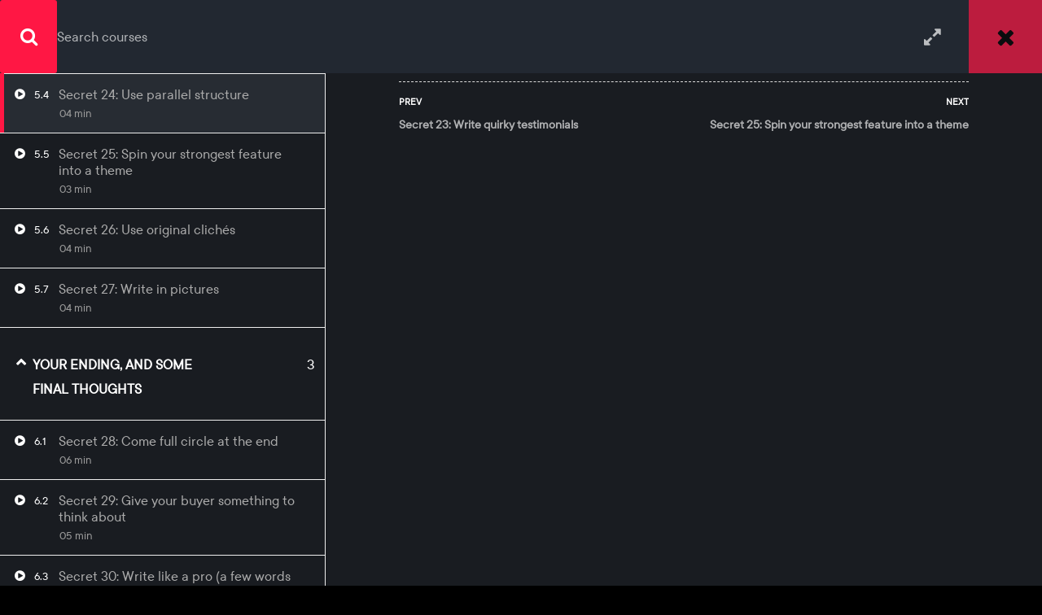

--- FILE ---
content_type: text/html; charset=UTF-8
request_url: https://edplx.com/courses/copywriting-secrets-from-the-best-ad-campaign/lessons/secret-24-use-parallel-structure/
body_size: 36247
content:
<!DOCTYPE html>
<html itemscope itemtype="http://schema.org/WebPage" lang="en-GB">
<head>
	<meta charset="UTF-8">
	<meta name="viewport" content="width=device-width, initial-scale=1">
	<meta name="description" content="Enhance your skills & get certified with online courses in marketing, photography, programming, design, health, business & much more">
	<link rel="profile" href="https://gmpg.org/xfn/11">
	<link rel="pingback" href="https://edplx.com/xmlrpc.php">
	
	    <script type="text/javascript">
        /* <![CDATA[ */
        var ajaxurl = "https://edplx.com/wp-admin/admin-ajax.php";
        /* ]]> */
    </script>
	<title>30 Copywriting Secrets from the Best Ad Campaign of All Time  &rarr;  Secret 24: Use parallel structure &#8211; EDPLX.COM | Over 1000 Home Study, Distance Learing Courses.</title>
<link rel='dns-prefetch' href='//js.stripe.com' />
<link rel='dns-prefetch' href='//unpkg.com' />
<link rel='dns-prefetch' href='//s.w.org' />
<link href='https://fonts.gstatic.com' crossorigin rel='preconnect' />
<link rel="alternate" type="application/rss+xml" title="EDPLX.COM | Over 1000 Home Study, Distance Learing Courses. &raquo; Feed" href="https://edplx.com/feed/" />
<link rel="alternate" type="application/rss+xml" title="EDPLX.COM | Over 1000 Home Study, Distance Learing Courses. &raquo; Comments Feed" href="https://edplx.com/comments/feed/" />
		<!-- This site uses the Google Analytics by MonsterInsights plugin v8.12.1 - Using Analytics tracking - https://www.monsterinsights.com/ -->
							<script data-no-minify="1"
				src="https://edplx.com/wp-content/cache/busting/1/gtm-b49ce5e0e1c785ebcbfaed946a74d1ae.js"  data-cfasync="false" data-wpfc-render="false" type="text/javascript" async></script>
			<script data-cfasync="false" data-wpfc-render="false" type="text/javascript">
				var mi_version = '8.12.1';
				var mi_track_user = true;
				var mi_no_track_reason = '';
				
								var disableStrs = [
															'ga-disable-UA-180968221-1',
									];

				/* Function to detect opted out users */
				function __gtagTrackerIsOptedOut() {
					for (var index = 0; index < disableStrs.length; index++) {
						if (document.cookie.indexOf(disableStrs[index] + '=true') > -1) {
							return true;
						}
					}

					return false;
				}

				/* Disable tracking if the opt-out cookie exists. */
				if (__gtagTrackerIsOptedOut()) {
					for (var index = 0; index < disableStrs.length; index++) {
						window[disableStrs[index]] = true;
					}
				}

				/* Opt-out function */
				function __gtagTrackerOptout() {
					for (var index = 0; index < disableStrs.length; index++) {
						document.cookie = disableStrs[index] + '=true; expires=Thu, 31 Dec 2099 23:59:59 UTC; path=/';
						window[disableStrs[index]] = true;
					}
				}

				if ('undefined' === typeof gaOptout) {
					function gaOptout() {
						__gtagTrackerOptout();
					}
				}
								window.dataLayer = window.dataLayer || [];

				window.MonsterInsightsDualTracker = {
					helpers: {},
					trackers: {},
				};
				if (mi_track_user) {
					function __gtagDataLayer() {
						dataLayer.push(arguments);
					}

					function __gtagTracker(type, name, parameters) {
						if (!parameters) {
							parameters = {};
						}

						if (parameters.send_to) {
							__gtagDataLayer.apply(null, arguments);
							return;
						}

						if (type === 'event') {
							
														parameters.send_to = monsterinsights_frontend.ua;
							__gtagDataLayer(type, name, parameters);
													} else {
							__gtagDataLayer.apply(null, arguments);
						}
					}

					__gtagTracker('js', new Date());
					__gtagTracker('set', {
						'developer_id.dZGIzZG': true,
											});
															__gtagTracker('config', 'UA-180968221-1', {"forceSSL":"true","link_attribution":"true"} );
										window.gtag = __gtagTracker;										(function () {
						/* https://developers.google.com/analytics/devguides/collection/analyticsjs/ */
						/* ga and __gaTracker compatibility shim. */
						var noopfn = function () {
							return null;
						};
						var newtracker = function () {
							return new Tracker();
						};
						var Tracker = function () {
							return null;
						};
						var p = Tracker.prototype;
						p.get = noopfn;
						p.set = noopfn;
						p.send = function () {
							var args = Array.prototype.slice.call(arguments);
							args.unshift('send');
							__gaTracker.apply(null, args);
						};
						var __gaTracker = function () {
							var len = arguments.length;
							if (len === 0) {
								return;
							}
							var f = arguments[len - 1];
							if (typeof f !== 'object' || f === null || typeof f.hitCallback !== 'function') {
								if ('send' === arguments[0]) {
									var hitConverted, hitObject = false, action;
									if ('event' === arguments[1]) {
										if ('undefined' !== typeof arguments[3]) {
											hitObject = {
												'eventAction': arguments[3],
												'eventCategory': arguments[2],
												'eventLabel': arguments[4],
												'value': arguments[5] ? arguments[5] : 1,
											}
										}
									}
									if ('pageview' === arguments[1]) {
										if ('undefined' !== typeof arguments[2]) {
											hitObject = {
												'eventAction': 'page_view',
												'page_path': arguments[2],
											}
										}
									}
									if (typeof arguments[2] === 'object') {
										hitObject = arguments[2];
									}
									if (typeof arguments[5] === 'object') {
										Object.assign(hitObject, arguments[5]);
									}
									if ('undefined' !== typeof arguments[1].hitType) {
										hitObject = arguments[1];
										if ('pageview' === hitObject.hitType) {
											hitObject.eventAction = 'page_view';
										}
									}
									if (hitObject) {
										action = 'timing' === arguments[1].hitType ? 'timing_complete' : hitObject.eventAction;
										hitConverted = mapArgs(hitObject);
										__gtagTracker('event', action, hitConverted);
									}
								}
								return;
							}

							function mapArgs(args) {
								var arg, hit = {};
								var gaMap = {
									'eventCategory': 'event_category',
									'eventAction': 'event_action',
									'eventLabel': 'event_label',
									'eventValue': 'event_value',
									'nonInteraction': 'non_interaction',
									'timingCategory': 'event_category',
									'timingVar': 'name',
									'timingValue': 'value',
									'timingLabel': 'event_label',
									'page': 'page_path',
									'location': 'page_location',
									'title': 'page_title',
								};
								for (arg in args) {
																		if (!(!args.hasOwnProperty(arg) || !gaMap.hasOwnProperty(arg))) {
										hit[gaMap[arg]] = args[arg];
									} else {
										hit[arg] = args[arg];
									}
								}
								return hit;
							}

							try {
								f.hitCallback();
							} catch (ex) {
							}
						};
						__gaTracker.create = newtracker;
						__gaTracker.getByName = newtracker;
						__gaTracker.getAll = function () {
							return [];
						};
						__gaTracker.remove = noopfn;
						__gaTracker.loaded = true;
						window['__gaTracker'] = __gaTracker;
					})();
									} else {
										console.log("");
					(function () {
						function __gtagTracker() {
							return null;
						}

						window['__gtagTracker'] = __gtagTracker;
						window['gtag'] = __gtagTracker;
					})();
									}
			</script>
				<!-- / Google Analytics by MonsterInsights -->
		<link data-minify="1" rel='stylesheet' id='mo-wp-bootstrap-social-css'  href='https://edplx.com/wp-content/cache/min/1/wp-content/plugins/miniorange-login-openid/includes/css/bootstrap-social.css?ver=1763312623' type='text/css' media='all' />
<link data-minify="1" rel='stylesheet' id='mo-openid-sl-wp-font-awesome-css'  href='https://edplx.com/wp-content/cache/min/1/wp-content/plugins/miniorange-login-openid/includes/css/mo-font-awesome.min.css?ver=1763312623' type='text/css' media='all' />
<link data-minify="1" rel='stylesheet' id='bootstrap_style_ass-css'  href='https://edplx.com/wp-content/cache/min/1/wp-content/plugins/miniorange-login-openid/includes/css/mo_openid_bootstrap-tour-standalone.css?ver=1763312623' type='text/css' media='all' />
<link data-minify="1" rel='stylesheet' id='lp-course-wishlist-style-css'  href='https://edplx.com/wp-content/cache/min/1/wp-content/plugins/learnpress-wishlist/assets/css/wishlist.css?ver=1763312623' type='text/css' media='all' />
<link data-minify="1" rel='stylesheet' id='shopengine-widget-reset-css'  href='https://edplx.com/wp-content/cache/min/1/wp-content/plugins/shopengine/widgets/init/assets/css/normalize.css?ver=1763312623' type='text/css' media='all' />
<link data-minify="1" rel='stylesheet' id='shopengine-widget-frontend-css'  href='https://edplx.com/wp-content/cache/min/1/wp-content/plugins/shopengine/widgets/init/assets/css/widget-frontend.css?ver=1763312623' type='text/css' media='all' />
<link rel='stylesheet' id='wp-block-library-css'  href='https://edplx.com/wp-includes/css/dist/block-library/style.min.css?ver=5.4.18' type='text/css' media='all' />
<link rel='stylesheet' id='wp-block-library-theme-css'  href='https://edplx.com/wp-includes/css/dist/block-library/theme.min.css?ver=5.4.18' type='text/css' media='all' />
<link data-minify="1" rel='stylesheet' id='wc-block-style-css'  href='https://edplx.com/wp-content/cache/min/1/wp-content/plugins/woocommerce/packages/woocommerce-blocks/build/style.css?ver=1763312623' type='text/css' media='all' />
<link data-minify="1" rel='stylesheet' id='contact-form-7-css'  href='https://edplx.com/wp-content/cache/min/1/wp-content/plugins/contact-form-7/includes/css/styles.css?ver=1763312623' type='text/css' media='all' />
<link data-minify="1" rel='stylesheet' id='som_lost_password_style-css'  href='https://edplx.com/wp-content/cache/min/1/wp-content/plugins/frontend-reset-password/assets/css/password-lost.css?ver=1763312623' type='text/css' media='all' />
<link data-minify="1" rel='stylesheet' id='pmpro_frontend-css'  href='https://edplx.com/wp-content/cache/min/1/wp-content/plugins/paid-memberships-pro/css/frontend.css?ver=1763312623' type='text/css' media='screen' />
<link rel='stylesheet' id='pmpro_print-css'  href='https://edplx.com/wp-content/plugins/paid-memberships-pro/css/print.css?ver=2.5.7' type='text/css' media='print' />
<link data-minify="1" rel='stylesheet' id='fontawesome-css'  href='https://edplx.com/wp-content/cache/min/1/wp-content/plugins/subscribe-to-download-lite/fontawesome/css/all.min.css?ver=1763312623' type='text/css' media='all' />
<link data-minify="1" rel='stylesheet' id='stdl-frontend-style-css'  href='https://edplx.com/wp-content/cache/min/1/wp-content/plugins/subscribe-to-download-lite/css/stdl-frontend.css?ver=1763312623' type='text/css' media='all' />
<link data-minify="1" rel='stylesheet' id='templately-editor-css'  href='https://edplx.com/wp-content/cache/min/1/wp-content/plugins/templately/assets/css/editor.css?ver=1763312623' type='text/css' media='all' />
<link data-minify="1" rel='stylesheet' id='woocommerce-layout-css'  href='https://edplx.com/wp-content/cache/min/1/wp-content/plugins/woocommerce/assets/css/woocommerce-layout.css?ver=1763312623' type='text/css' media='all' />
<link data-minify="1" rel='stylesheet' id='woocommerce-general-css'  href='https://edplx.com/wp-content/cache/min/1/wp-content/plugins/woocommerce/assets/css/woocommerce.css?ver=1763312623' type='text/css' media='all' />
<style id='woocommerce-inline-inline-css' type='text/css'>
.woocommerce form .form-row .required { visibility: hidden; }
</style>
<link data-minify="1" rel='stylesheet' id='certificates-css'  href='https://edplx.com/wp-content/cache/min/1/wp-content/plugins/learnpress-certificates/assets/css/certificates.css?ver=1763312623' type='text/css' media='all' />
<link data-minify="1" rel='stylesheet' id='xoo-el-style-css'  href='https://edplx.com/wp-content/cache/min/1/wp-content/plugins/easy-login-woocommerce/assets/css/xoo-el-style.css?ver=1763312623' type='text/css' media='all' />
<style id='xoo-el-style-inline-css' type='text/css'>

	.xoo-el-form-container button.btn.button.xoo-el-action-btn{
		background-color: #000000;
		color: #ffffff;
		font-weight: 600;
		font-size: 15px;
		height: 40px;
	}

.xoo-el-inmodal{
	max-width: 800px;
	max-height: 600px;
}
.xoo-el-sidebar{
	background-image: url(https://edplx.com/wp-content/plugins/easy-login-woocommerce/assets/images/popup-sidebar.jpg);
	min-width: 40%;
}
.xoo-el-main, .xoo-el-main a , .xoo-el-main label{
	color: #000000;
}
.xoo-el-srcont{
	background-color: #ffffff;
}
.xoo-el-form-container ul.xoo-el-tabs li.xoo-el-active {
	background-color: #000000;
	color: #ffffff;
}
.xoo-el-form-container ul.xoo-el-tabs li{
	background-color: #eeeeee;
	color: #000000;
}
.xoo-el-main{
	padding: 40px 30px;
}

.xoo-el-form-container button.xoo-el-action-btn:not(.button){
    font-weight: 600;
    font-size: 15px;
}



	.xoo-el-modal:before {
	    content: '';
	    display: inline-block;
	    height: 100%;
	    vertical-align: middle;
	    margin-right: -0.25em;
	}




</style>
<link data-minify="1" rel='stylesheet' id='xoo-el-fonts-css'  href='https://edplx.com/wp-content/cache/min/1/wp-content/plugins/easy-login-woocommerce/assets/css/xoo-el-fonts.css?ver=1763312623' type='text/css' media='all' />
<link data-minify="1" rel='stylesheet' id='xoo-aff-style-css'  href='https://edplx.com/wp-content/cache/min/1/wp-content/plugins/easy-login-woocommerce/xoo-form-fields-fw/assets/css/xoo-aff-style.css?ver=1763312623' type='text/css' media='all' />
<style id='xoo-aff-style-inline-css' type='text/css'>

.xoo-aff-input-group .xoo-aff-input-icon{
	background-color:  #eee;
	color:  #555;
	max-width: 40px;
	min-width: 40px;
	border: 1px solid  #ccc;
	border-right: 0;
	font-size: 14px;
}
.xoo-aff-group{
	margin-bottom: 30px;
}

.xoo-aff-group input[type="text"], .xoo-aff-group input[type="password"], .xoo-aff-group input[type="email"], .xoo-aff-group input[type="number"], .xoo-aff-group select, .xoo-aff-group select + .select2{
	background-color: #fff;
	color: #777;
}

.xoo-aff-group input[type="text"]::placeholder, .xoo-aff-group input[type="password"]::placeholder, .xoo-aff-group input[type="email"]::placeholder, .xoo-aff-group input[type="number"]::placeholder, .xoo-aff-group select::placeholder{
	color: #777;
	opacity: 0.7;
}

.xoo-aff-group input[type="text"]:focus, .xoo-aff-group input[type="password"]:focus, .xoo-aff-group input[type="email"]:focus, .xoo-aff-group input[type="number"]:focus, .xoo-aff-group select:focus, .xoo-aff-group select + .select2:focus{
	background-color: #ededed;
	color: #000;
}



	.xoo-aff-group input[type="text"], .xoo-aff-group input[type="password"], .xoo-aff-group input[type="email"], .xoo-aff-group input[type="number"], .xoo-aff-group select{
		border-bottom-left-radius: 0;
		border-top-left-radius: 0;
	}


</style>
<link data-minify="1" rel='stylesheet' id='xoo-aff-font-awesome5-css'  href='https://edplx.com/wp-content/cache/min/1/wp-content/plugins/easy-login-woocommerce/xoo-form-fields-fw/lib/fontawesome5/css/all.min.css?ver=1763312623' type='text/css' media='all' />
<link data-minify="1" rel='stylesheet' id='select2-css'  href='https://edplx.com/wp-content/cache/min/1/wp-content/plugins/woocommerce/assets/css/select2.css?ver=1763312623' type='text/css' media='all' />
<link data-minify="1" rel='stylesheet' id='CF7WPAY-front-style-css'  href='https://edplx.com/wp-content/cache/min/1/wp-content/plugins/addon-paypal-with-contact-form-7/includes/css/front_style.css?ver=1763312623' type='text/css' media='all' />
<link data-minify="1" rel='stylesheet' id='hfe-style-css'  href='https://edplx.com/wp-content/cache/min/1/wp-content/plugins/header-footer-elementor/assets/css/header-footer-elementor.css?ver=1763312623' type='text/css' media='all' />
<link data-minify="1" rel='stylesheet' id='elementor-icons-css'  href='https://edplx.com/wp-content/cache/min/1/wp-content/plugins/elementor/assets/lib/eicons/css/elementor-icons.min.css?ver=1763312623' type='text/css' media='all' />
<link rel='stylesheet' id='elementor-animations-css'  href='https://edplx.com/wp-content/plugins/elementor/assets/lib/animations/animations.min.css?ver=3.1.0' type='text/css' media='all' />
<link rel='stylesheet' id='elementor-frontend-legacy-css'  href='https://edplx.com/wp-content/plugins/elementor/assets/css/frontend-legacy.min.css?ver=3.1.0' type='text/css' media='all' />
<link rel='stylesheet' id='elementor-frontend-css'  href='https://edplx.com/wp-content/plugins/elementor/assets/css/frontend.min.css?ver=3.1.0' type='text/css' media='all' />
<link data-minify="1" rel='stylesheet' id='elementor-post-9017-css'  href='https://edplx.com/wp-content/cache/min/1/wp-content/uploads/elementor/css/post-9017.css?ver=1763312623' type='text/css' media='all' />
<link data-minify="1" rel='stylesheet' id='elementor-global-css'  href='https://edplx.com/wp-content/cache/min/1/wp-content/uploads/elementor/css/global.css?ver=1763312623' type='text/css' media='all' />
<link data-minify="1" rel='stylesheet' id='elementor-post-37732-css'  href='https://edplx.com/wp-content/cache/min/1/wp-content/uploads/elementor/css/post-37732.css?ver=1763312623' type='text/css' media='all' />
<link data-minify="1" rel='stylesheet' id='hfe-widgets-style-css'  href='https://edplx.com/wp-content/cache/min/1/wp-content/plugins/header-footer-elementor/inc/widgets-css/frontend.css?ver=1763312623' type='text/css' media='all' />
<link data-minify="1" rel='stylesheet' id='shopengine-icon-css'  href='https://edplx.com/wp-content/cache/min/1/wp-content/plugins/shopengine/assets/css/shopengine-icon.css?ver=1763312623' type='text/css' media='all' />
<link data-minify="1" rel='stylesheet' id='shopengine-simple-scrollbar-css-css'  href='https://edplx.com/wp-content/cache/min/1/wp-content/plugins/shopengine/assets/css/simple-scrollbar.css?ver=1763312623' type='text/css' media='all' />
<link data-minify="1" rel='stylesheet' id='shopengine-public-css-css'  href='https://edplx.com/wp-content/cache/min/1/wp-content/plugins/shopengine/assets/css/public-style.css?ver=1763312623' type='text/css' media='all' />
<link data-minify="1" rel='stylesheet' id='shopengine-modal-styles-css'  href='https://edplx.com/wp-content/cache/min/1/wp-content/plugins/shopengine/assets/css/shopengine-modal.css?ver=1763312623' type='text/css' media='all' />
<link data-minify="1" rel='stylesheet' id='shopengine-wishlist-css'  href='https://edplx.com/wp-content/cache/min/1/wp-content/plugins/shopengine/modules/wishlist/assets/css/wishlist.css?ver=1763312623' type='text/css' media='all' />
<link data-minify="1" rel='stylesheet' id='shopengine-comparison-css'  href='https://edplx.com/wp-content/cache/min/1/wp-content/plugins/shopengine/modules/comparison/assets/css/comparison.css?ver=1763312623' type='text/css' media='all' />
<link data-minify="1" rel='stylesheet' id='newsletter-css'  href='https://edplx.com/wp-content/cache/min/1/wp-content/plugins/newsletter/style.css?ver=1763312623' type='text/css' media='all' />
<link data-minify="1" rel='stylesheet' id='aurora-heatmap-css'  href='https://edplx.com/wp-content/cache/min/1/wp-content/plugins/aurora-heatmap/style.css?ver=1763312623' type='text/css' media='all' />
<link data-minify="1" rel='stylesheet' id='shopengine-css-front-css'  href='https://edplx.com/wp-content/cache/min/1/wp-content/plugins/shopengine/modules/swatches/assets/css/frontend.css?ver=1763312623' type='text/css' media='all' />
<link data-minify="1" rel='stylesheet' id='cf7cf-style-css'  href='https://edplx.com/wp-content/cache/min/1/wp-content/plugins/cf7-conditional-fields/style.css?ver=1763312623' type='text/css' media='all' />
<link data-minify="1" rel='stylesheet' id='learn-press-bundle-css'  href='https://edplx.com/wp-content/cache/min/1/wp-content/plugins/learnpress/assets/css/bundle.min.css?ver=1763312623' type='text/css' media='all' />
<link data-minify="1" rel='stylesheet' id='cf7cc-style-css'  href='https://edplx.com/wp-content/cache/min/1/wp-content/plugins/cf7-cost-calculator/assets/frontend/style.css?ver=1763312623' type='text/css' media='all' />
<link data-minify="1" rel='stylesheet' id='font-awesome-css'  href='https://edplx.com/wp-content/cache/min/1/wp-content/plugins/elementor/assets/lib/font-awesome/css/font-awesome.min.css?ver=1763312623' type='text/css' media='all' />
<link data-minify="1" rel='stylesheet' id='ionicons-css'  href='https://edplx.com/wp-content/cache/min/1/wp-content/themes/eduma/assets/css/ionicons.min.css?ver=1763312623' type='text/css' media='all' />
<link data-minify="1" rel='stylesheet' id='font-pe-icon-7-css'  href='https://edplx.com/wp-content/cache/min/1/wp-content/themes/eduma/assets/css/font-pe-icon-7.css?ver=1763312623' type='text/css' media='all' />
<link data-minify="1" rel='stylesheet' id='flaticon-css'  href='https://edplx.com/wp-content/cache/min/1/wp-content/themes/eduma/assets/css/flaticon.css?ver=1763312623' type='text/css' media='all' />
<link data-minify="1" rel='stylesheet' id='swiper-css'  href='https://edplx.com/wp-content/cache/min/1/swiper/swiper-bundle.min.css?ver=1763312623' type='text/css' media='all' />
<link data-minify="1" rel='stylesheet' id='thim-custom-el-css'  href='https://edplx.com/wp-content/cache/min/1/wp-content/themes/eduma/assets/css/custom-el.css?ver=1763312623' type='text/css' media='all' />
<link data-minify="1" rel='stylesheet' id='thim-style-css'  href='https://edplx.com/wp-content/cache/min/1/wp-content/themes/eduma/style.css?ver=1763312624' type='text/css' media='all' />
<link data-minify="1" rel='stylesheet' id='thim-style-options-css'  href='https://edplx.com/wp-content/cache/min/1/wp-content/uploads/tc_stylesheets/eduma.1763313277.css?ver=1763313281' type='text/css' media='all' />
<link data-minify="1" rel='stylesheet' id='wpdevelop-bts-css'  href='https://edplx.com/wp-content/cache/min/1/wp-content/plugins/email-reminders/assets/vendors/bootstrap/css/bootstrap.css?ver=1763312624' type='text/css' media='all' />
<link data-minify="1" rel='stylesheet' id='wpdevelop-bts-theme-css'  href='https://edplx.com/wp-content/cache/min/1/wp-content/plugins/email-reminders/assets/vendors/bootstrap/css/bootstrap-theme.css?ver=1763312624' type='text/css' media='all' />
<link rel='stylesheet' id='google-fonts-1-css'  href='https://fonts.googleapis.com/css?family=Roboto%3A100%2C100italic%2C200%2C200italic%2C300%2C300italic%2C400%2C400italic%2C500%2C500italic%2C600%2C600italic%2C700%2C700italic%2C800%2C800italic%2C900%2C900italic%7CRoboto+Slab%3A100%2C100italic%2C200%2C200italic%2C300%2C300italic%2C400%2C400italic%2C500%2C500italic%2C600%2C600italic%2C700%2C700italic%2C800%2C800italic%2C900%2C900italic&#038;ver=5.4.18&#038;display=swap' type='text/css' media='all' />
<link rel='stylesheet' id='elementor-icons-shared-0-css'  href='https://edplx.com/wp-content/plugins/elementor/assets/lib/font-awesome/css/fontawesome.min.css?ver=5.15.1' type='text/css' media='all' />
<link data-minify="1" rel='stylesheet' id='elementor-icons-fa-brands-css'  href='https://edplx.com/wp-content/cache/min/1/wp-content/plugins/elementor/assets/lib/font-awesome/css/brands.min.css?ver=1763312624' type='text/css' media='all' />
    <script>window.LP_DEBUG = true;</script>
	<script type='text/javascript' src='https://edplx.com/wp-includes/js/jquery/jquery.js?ver=1.12.4-wp'></script>
<script type='text/javascript' src='https://edplx.com/wp-includes/js/jquery/jquery-migrate.min.js?ver=1.4.1'></script>
<script data-minify="1" type='text/javascript' src='https://edplx.com/wp-content/cache/min/1/wp-content/plugins/learnpress-wishlist/assets/js/wishlist.js?ver=1763312624'></script>
<script type='text/javascript' src='https://edplx.com/wp-content/plugins/google-analytics-for-wordpress/assets/js/frontend-gtag.min.js?ver=8.12.1'></script>
<script data-cfasync="false" data-wpfc-render="false" type="text/javascript" id='monsterinsights-frontend-script-js-extra'>/* <![CDATA[ */
var monsterinsights_frontend = {"js_events_tracking":"true","download_extensions":"doc,pdf,ppt,zip,xls,docx,pptx,xlsx","inbound_paths":"[{\"path\":\"\\\/go\\\/\",\"label\":\"affiliate\"},{\"path\":\"\\\/recommend\\\/\",\"label\":\"affiliate\"}]","home_url":"https:\/\/edplx.com","hash_tracking":"false","ua":"UA-180968221-1","v4_id":""};/* ]]> */
</script>
<script type='text/javascript'>
/* <![CDATA[ */
var stdl_frontend_obj = {"ajax_url":"https:\/\/edplx.com\/wp-admin\/admin-ajax.php","ajax_nonce":"47852ddcc8"};
/* ]]> */
</script>
<script data-minify="1" type='text/javascript' src='https://edplx.com/wp-content/cache/min/1/wp-content/plugins/subscribe-to-download-lite/js/stdl-frontend.js?ver=1763312624'></script>
<script data-minify="1" type='text/javascript' src='https://edplx.com/wp-content/cache/min/1/wp-content/plugins/learnpress-certificates/assets/js/fabric.js?ver=1763312624'></script>
<script data-minify="1" type='text/javascript' src='https://edplx.com/wp-content/cache/min/1/wp-content/plugins/learnpress-certificates/assets/js/download.js?ver=1763312624'></script>
<script data-minify="1" type='text/javascript' src='https://edplx.com/wp-content/cache/min/1/wp-content/plugins/learnpress-certificates/assets/js/certificates.js?ver=1763312624'></script>
<script data-minify="1" type='text/javascript' src='https://edplx.com/wp-content/cache/min/1/wp-content/plugins/learnpress-woo-payment/assets/script.js?ver=1763312624'></script>
<script type='text/javascript' src='https://js.stripe.com/v3/?ver=5.4.18'></script>
<script data-minify="1" type='text/javascript' src='https://edplx.com/wp-content/cache/min/1/wp-content/plugins/shopengine/assets/js/shopengine-modal.js?ver=1763312624'></script>
<script data-minify="1" type='text/javascript' src='https://edplx.com/wp-content/cache/min/1/wp-content/plugins/shopengine/modules/quick-view/assets/js/script.js?ver=1763312624'></script>
<script type='text/javascript'>
/* <![CDATA[ */
var shopEngineWishlist = {"product_id":"13130","resturl":"https:\/\/edplx.com\/wp-json\/","isLoggedIn":"","rest_nonce":"8f73ab9e23"};
/* ]]> */
</script>
<script data-minify="1" type='text/javascript' src='https://edplx.com/wp-content/cache/min/1/wp-content/plugins/shopengine/modules/wishlist/assets/js/wishlist.js?ver=1763312624'></script>
<script type='text/javascript' src='https://edplx.com/wp-content/plugins/aurora-heatmap/js/mobile-detect.min.js?ver=1.4.4'></script>
<script type='text/javascript'>
/* <![CDATA[ */
var aurora_heatmap_reporter = {"ajax_url":"https:\/\/edplx.com\/wp-admin\/admin-ajax.php","action":"aurora_heatmap","interval":"10","stacks":"10","reports":"click_pc,click_mobile","debug":"0","ajax_delay_time":"3000"};
/* ]]> */
</script>
<script data-minify="1" type='text/javascript' src='https://edplx.com/wp-content/cache/min/1/wp-content/plugins/aurora-heatmap/js/reporter.js?ver=1763312624'></script>
<script type='text/javascript'>
/* <![CDATA[ */
var wpso = {"ajaxurl":"https:\/\/edplx.com\/wp-admin\/admin-ajax.php","user_items":[]};
/* ]]> */
</script>
<script type='text/javascript' src='https://edplx.com/wp-content/plugins/wp-sort-order/js/front-scripts.js?t=2026010745&#038;ver=5.4.18'></script>
<script data-minify="1" type='text/javascript' src='https://edplx.com/wp-content/cache/min/1/wp-content/plugins/learnpress/assets/js/vendor/plugins.all.js?ver=1763312624'></script>
<script type='text/javascript' src='https://edplx.com/wp-includes/js/underscore.min.js?ver=1.8.3'></script>
<script type='text/javascript'>
/* <![CDATA[ */
var userSettings = {"url":"\/","uid":"0","time":"1769283956","secure":"1"};
/* ]]> */
</script>
<script type='text/javascript' src='https://edplx.com/wp-includes/js/utils.min.js?ver=5.4.18'></script>
<script type='text/javascript'>
/* <![CDATA[ */
var lpGlobalSettings = {"url":"https:\/\/edplx.com\/courses\/copywriting-secrets-from-the-best-ad-campaign\/lessons\/secret-24-use-parallel-structure\/","siteurl":"https:\/\/edplx.com","ajax":"https:\/\/edplx.com\/wp-admin\/admin-ajax.php","theme":"eduma","localize":{"button_ok":"OK","button_cancel":"Cancel","button_yes":"Yes","button_no":"No"}};
/* ]]> */
</script>
<script data-minify="1" type='text/javascript' src='https://edplx.com/wp-content/cache/min/1/wp-content/plugins/learnpress/assets/js/global.js?ver=1763312624'></script>
<script data-minify="1" type='text/javascript' src='https://edplx.com/wp-content/cache/min/1/wp-content/plugins/learnpress/assets/js/utils.js?ver=1763312624'></script>
<script data-minify="1" type='text/javascript' src='https://edplx.com/wp-content/cache/min/1/wp-content/plugins/learnpress/assets/js/frontend/learnpress.js?ver=1763312624'></script>
<script type='text/javascript'>
/* <![CDATA[ */
var lpCheckoutSettings = {"ajaxurl":"https:\/\/edplx.com","user_waiting_payment":null,"user_checkout":"","i18n_processing":"Processing","i18n_redirecting":"Redirecting","i18n_invalid_field":"Invalid field","i18n_unknown_error":"Unknown error","i18n_place_order":"Place order"};
/* ]]> */
</script>
<script data-minify="1" type='text/javascript' src='https://edplx.com/wp-content/cache/min/1/wp-content/plugins/learnpress/assets/js/frontend/checkout.js?ver=1763312624'></script>
<script data-minify="1" type='text/javascript' src='https://edplx.com/wp-content/cache/min/1/wp-content/plugins/learnpress/assets/js/frontend/course.js?ver=1763312624'></script>
<script data-minify="1" type='text/javascript' src='https://edplx.com/wp-content/cache/min/1/wp-content/plugins/learnpress/assets/js/frontend/become-teacher.js?ver=1763312624'></script>
<script data-minify="1" type='text/javascript' src='https://edplx.com/wp-content/cache/min/1/wp-content/plugins/cf7-cost-calculator/assets/frontend/frontend.js?ver=1763312624'></script>
<script type='text/javascript'>
/* <![CDATA[ */
var oper_global1 = {"oper_ajaxurl":"https:\/\/edplx.com\/wp-admin\/admin-ajax.php","oper_plugin_url":"https:\/\/edplx.com\/wp-content\/plugins\/email-reminders","oper_admin_url":"https:\/\/edplx.com\/wp-admin\/admin.php","message_verif_requred":"This field is required","message_verif_requred_for_check_box":"This checkbox must be checked","message_verif_requred_for_radio_box":"At least one option must be selected","message_verif_emeil":"Incorrect email field","message_verif_same_emeil":"Your emails do not match","oper_message_processing":"Processing","oper_message_deleting":"Deleting","oper_message_updating":"Updating","oper_message_saving":"Saving","message_save_changes":"Save Changes","message_cancel":"Cancel","message_do_you_really":"Do you really want to do this ?"};
/* ]]> */
</script>
<script data-minify="1" type='text/javascript' src='https://edplx.com/wp-content/cache/min/1/wp-content/plugins/email-reminders/_out/js/vars.js?ver=1763312624'></script>
<link rel='https://api.w.org/' href='https://edplx.com/wp-json/' />
<link rel="EditURI" type="application/rsd+xml" title="RSD" href="https://edplx.com/xmlrpc.php?rsd" />
<link rel="wlwmanifest" type="application/wlwmanifest+xml" href="https://edplx.com/wp-includes/wlwmanifest.xml" /> 
<link rel='prev' title='Human Nutrition' href='https://edplx.com/courses/human-nutrition/' />
<link rel='next' title='Learn Adobe Spark' href='https://edplx.com/courses/how-to-create-stunning-designs-using-adobe-spark/' />
<meta name="generator" content="WordPress 5.4.18" />
<meta name="generator" content="WooCommerce 4.2.3" />
<link rel="canonical" href="https://edplx.com/courses/copywriting-secrets-from-the-best-ad-campaign/" />
<link rel='shortlink' href='https://edplx.com/?p=13130' />
<link rel="alternate" type="application/json+oembed" href="https://edplx.com/wp-json/oembed/1.0/embed?url=https%3A%2F%2Fedplx.com%2Fcourses%2Fcopywriting-secrets-from-the-best-ad-campaign%2F" />
<link rel="alternate" type="text/xml+oembed" href="https://edplx.com/wp-json/oembed/1.0/embed?url=https%3A%2F%2Fedplx.com%2Fcourses%2Fcopywriting-secrets-from-the-best-ad-campaign%2F&#038;format=xml" />
	<style type="text/css">
		.cf-search {
		    /*width: 700px;*/
		    /*margin: 50px auto !important;*/
		    /*background: #f7f8fd;*/
		    /*border: 3px solid #eceefb;*/
		    /*padding: 30px;*/
		    border-radius: 10px;
		}
		.cf-search form {
		    display: inline-flex;
    		width: 100%;
		}
		.cf-field {
			display: inline-block !important;
		    margin-bottom: 0px !important;
		    width: 90%;
		    padding-left: 16px;
		    height: 47px;
		}
		.cf-field:focus{
		    outline: none;
		    box-shadow: none;
		    border: none !important;
		}
		.cf-btn {
			display: inline-block;
			border: none;
		    height: 47px !important;
		    width: 200px;
		    background: #000 !important;
		    color: #fff !important;
	        min-height: 47px;
    		border-radius: 0 !important;
		}
		.cf-btn:hover{
		    background: #f24462 !important;
		}
		.success {
			color: #155724;
		    background-color: #d4edda;
		    position: relative;
		    padding: .75rem 1.25rem;
		    margin-bottom: 1rem;
		    border: 1px solid #c3e6cb;
		    border-radius: .25rem;
		}
		.danger {
		    color: #721c24;
		    background-color: #f8d7da;
	        position: relative;
		    padding: .75rem 1.25rem;
		    margin-bottom: 1rem;
		    border: 1px solid #f5c6cb;
		    border-radius: .25rem;
		}

		@media screen and ( max-width: 768px ){
			.cf-search{ width: 90%; }
		}
		@media screen and ( max-width: 480px ){
			.cf-search form { display: initial; }
			.cf-field, .cf-btn {
				display: block !important;
				width: 100%;
			}
		}
	</style>
<style>
.som-password-error-message,
.som-password-sent-message {
	background-color: #2679ce;
	border-color: #2679ce;
}
</style>
<!-- HFCM by 99 Robots - Snippet # 1: Google ads GST -->
<!-- Global site tag (gtag.js) - Google Ads: 526877656 -->
<script async src="https://www.googletagmanager.com/gtag/js?id=AW-526877656"></script>
<script>
  window.dataLayer = window.dataLayer || [];
  function gtag(){dataLayer.push(arguments);}
  gtag('js', new Date());

  gtag('config', 'AW-526877656');
</script>
<!-- /end HFCM by 99 Robots -->
	<noscript><style>.woocommerce-product-gallery{ opacity: 1 !important; }</style></noscript>
	            <script type="text/javascript">
                function tc_insert_internal_css(css) {
                    var tc_style = document.createElement("style");
                    tc_style.type = "text/css";
                    tc_style.setAttribute('data-type', 'tc-internal-css');
                    var tc_style_content = document.createTextNode(css);
                    tc_style.appendChild(tc_style_content);
                    document.head.appendChild(tc_style);
                }
            </script>
			<link rel="icon" href="https://edplx.com/wp-content/uploads/2021/02/cropped-Logo-Icon-32x32.png" sizes="32x32" />
<link rel="icon" href="https://edplx.com/wp-content/uploads/2021/02/cropped-Logo-Icon-192x192.png" sizes="192x192" />
<link rel="apple-touch-icon" href="https://edplx.com/wp-content/uploads/2021/02/cropped-Logo-Icon-180x180.png" />
<meta name="msapplication-TileImage" content="https://edplx.com/wp-content/uploads/2021/02/cropped-Logo-Icon-270x270.png" />
		<script type="text/javascript">
			if (typeof ajaxurl === 'undefined') {
				/* <![CDATA[ */
				var ajaxurl = "https://edplx.com/wp-admin/admin-ajax.php";
				/* ]]> */
			}
		</script>
			
<script>(function(w,d,s,l,i){w[l]=w[l]||[];w[l].push({'gtm.start':
new Date().getTime(),event:'gtm.js'});var f=d.getElementsByTagName(s)[0],
j=d.createElement(s),dl=l!='dataLayer'?'&l='+l:'';j.async=true;j.src=
'https://www.googletagmanager.com/gtm.js?id='+i+dl;f.parentNode.insertBefore(j,f);
})(window,document,'script','dataLayer','GTM-N3BWK97');</script>

</head>
<body data-rsssl=1 class="lp_course-template-default single single-lp_course postid-13130 wp-embed-responsive theme-eduma eduma learnpress learnpress-page pmpro-body-has-access woocommerce-no-js ehf-footer ehf-template-eduma ehf-stylesheet-eduma thim-body-load-overlay bg-boxed-pattern thim-popup-feature elementor-default elementor-kit-9017 course-item-popup viewing-course-item viewing-course-item-13176 course-item-lp_lesson" id="thim-body">
    
   <noscript><iframe src="https://www.googletagmanager.com/ns.html?id=GTM-N3BWK97" height="0" width="0" style="display:none;visibility:hidden"></iframe></noscript>


<!-- Mobile Menu-->
<div class="mobile-menu-wrapper">
    <div class="mobile-menu-inner">
        <div class="icon-wrapper">
            <div class="menu-mobile-effect navbar-toggle close-icon" data-effect="mobile-effect">
                <span class="icon-bar"></span>
                <span class="icon-bar"></span>
                <span class="icon-bar"></span>
            </div>
        </div>
        <nav class="mobile-menu-container mobile-effect">
            <ul class="nav navbar-nav">
	<li id="menu-item-39371" class="menu-item menu-item-type-custom menu-item-object-custom menu-item-has-children menu-item-39371 tc-menu-item tc-menu-depth-0 tc-menu-align-left tc-menu-layout-default"><a href="#" class="tc-menu-inner"><span class='tc-icon fa fa-reorder'></span>Course Categories</a>
<ul class="sub-menu">
	<li id="menu-item-39358" class="menu-item menu-item-type-taxonomy menu-item-object-course_category current-lp_course-ancestor menu-item-39358 tc-menu-item tc-menu-depth-1 tc-menu-align-left"><a href="https://edplx.com/course-category/business/" class="tc-menu-inner tc-megamenu-title">Business, Management &amp; Law</a></li>
	<li id="menu-item-39360" class="menu-item menu-item-type-taxonomy menu-item-object-course_category menu-item-39360 tc-menu-item tc-menu-depth-1 tc-menu-align-left"><a href="https://edplx.com/course-category/business/finance/" class="tc-menu-inner tc-megamenu-title">Finance</a></li>
	<li id="menu-item-39365" class="menu-item menu-item-type-taxonomy menu-item-object-course_category menu-item-39365 tc-menu-item tc-menu-depth-1 tc-menu-align-left"><a href="https://edplx.com/course-category/business/personal-development/" class="tc-menu-inner tc-megamenu-title">Personal Development</a></li>
	<li id="menu-item-39367" class="menu-item menu-item-type-taxonomy menu-item-object-course_category menu-item-39367 tc-menu-item tc-menu-depth-1 tc-menu-align-left"><a href="https://edplx.com/course-category/business/productivity/" class="tc-menu-inner tc-megamenu-title">Productivity</a></li>
	<li id="menu-item-39363" class="menu-item menu-item-type-taxonomy menu-item-object-course_category current-lp_course-ancestor current-menu-parent current-lp_course-parent menu-item-39363 tc-menu-item tc-menu-depth-1 tc-menu-align-left"><a href="https://edplx.com/course-category/business/marketing/" class="tc-menu-inner tc-megamenu-title">Marketing</a></li>
	<li id="menu-item-39369" class="menu-item menu-item-type-taxonomy menu-item-object-course_category menu-item-39369 tc-menu-item tc-menu-depth-1 tc-menu-align-left"><a href="https://edplx.com/course-category/business/trading/" class="tc-menu-inner tc-megamenu-title">Trading</a></li>
	<li id="menu-item-39359" class="menu-item menu-item-type-taxonomy menu-item-object-course_category menu-item-39359 tc-menu-item tc-menu-depth-1 tc-menu-align-left"><a href="https://edplx.com/course-category/creative-leisure/design/" class="tc-menu-inner tc-megamenu-title">Design</a></li>
	<li id="menu-item-39361" class="menu-item menu-item-type-taxonomy menu-item-object-course_category menu-item-39361 tc-menu-item tc-menu-depth-1 tc-menu-align-left"><a href="https://edplx.com/course-category/health/" class="tc-menu-inner tc-megamenu-title">Health &#038; Fitness</a></li>
	<li id="menu-item-39362" class="menu-item menu-item-type-taxonomy menu-item-object-course_category menu-item-39362 tc-menu-item tc-menu-depth-1 tc-menu-align-left"><a href="https://edplx.com/course-category/general-interests-hobby/languages/" class="tc-menu-inner tc-megamenu-title">Languages</a></li>
	<li id="menu-item-39370" class="menu-item menu-item-type-taxonomy menu-item-object-course_category menu-item-39370 tc-menu-item tc-menu-depth-1 tc-menu-align-left"><a href="https://edplx.com/course-category/creative-leisure/videography/" class="tc-menu-inner tc-megamenu-title">Videography</a></li>
	<li id="menu-item-39366" class="menu-item menu-item-type-taxonomy menu-item-object-course_category menu-item-39366 tc-menu-item tc-menu-depth-1 tc-menu-align-left"><a href="https://edplx.com/course-category/creative-leisure/photography/" class="tc-menu-inner tc-megamenu-title">Photography</a></li>
	<li id="menu-item-39368" class="menu-item menu-item-type-taxonomy menu-item-object-course_category menu-item-39368 tc-menu-item tc-menu-depth-1 tc-menu-align-left"><a href="https://edplx.com/course-category/technology/" class="tc-menu-inner tc-megamenu-title">Web Development</a></li>
</ul><!-- End wrapper ul sub -->
</li>
<li id="menu-item-39372" class="menu-item menu-item-type-custom menu-item-object-custom menu-item-39372 tc-menu-item tc-menu-depth-0 tc-menu-align-left tc-menu-layout-default"><a href="https://edplx.com/cart/" class="tc-menu-inner"><span class='tc-icon fa fa-shopping-cart'></span>Cart</a></li>
<li id="menu-item-40062" class="menu-item menu-item-type-custom menu-item-object-custom menu-item-40062 tc-menu-item tc-menu-depth-0 tc-menu-align-left tc-menu-layout-default"><a href="https://edplx.com/gift-card/" class="tc-menu-inner"><span class='tc-icon fa fa-gift'></span>Gift Bundles</a></li>
<li id="menu-item-41791" class="menu-item menu-item-type-post_type menu-item-object-page menu-item-41791 tc-menu-item tc-menu-depth-0 tc-menu-align-left tc-menu-layout-default"><a href="https://edplx.com/popular-courses/" class="tc-menu-inner"><span class='tc-icon fa fa-bookmark'></span>Popular courses</a></li>
<li id="menu-item-40061" class="menu-item menu-item-type-custom menu-item-object-custom menu-item-40061 tc-menu-item tc-menu-depth-0 tc-menu-align-left tc-menu-layout-default"><a href="https://edplx.com/courses/" class="tc-menu-inner"><span class='tc-icon fa fa-users'></span>All Courses</a></li>
<li id="menu-item-53246" class="menu-item menu-item-type-custom menu-item-object-custom menu-item-53246 tc-menu-item tc-menu-depth-0 tc-menu-align-left tc-menu-layout-default"><a href="https://edplx.com/subscription/" class="tc-menu-inner"><span class='tc-icon fa fa-angle-double-right'></span>All Access Pass</a></li>
<li class="menu-right header_v4"><ul><li id="courses-searching-3" class="widget widget_courses-searching"><div class="thim-widget-courses-searching thim-widget-courses-searching-base template-overlay-v2"><div class="thim-course-search-overlay">
	<div class="search-toggle"><i class="fa fa-search"></i></div>
	<div class="courses-searching layout-overlay">
		<div class="search-popup-bg"></div>
		<form method="get" action="https://edplx.com/courses/">
			<input type="text" value="" name="s" placeholder="Search courses..." class="thim-s form-control courses-search-input" autocomplete="off" />
			<input type="hidden" value="course" name="ref" />
			<button type="submit"><i class="fa fa-search"></i></button>
			<span class="widget-search-close"></span>
		</form>
		<ul class="courses-list-search list-unstyled"></ul>
	</div>
</div>
</div></li><li id="login-popup-12" class="widget widget_login-popup"><div class="thim-widget-login-popup thim-widget-login-popup-base template-base"><div class="thim-link-login thim-login-popup">
	<a class="register js-show-popup" href="https://edplx.com/account/?action=register">Sign Up</a><a class="login js-show-popup" href="https://edplx.com/account/">Login</a></div>
</div></li></ul></li></ul>        </nav>
    </div>
</div>

<div id="wrapper-container" class="wrapper-container">
	<div class="content-pusher">
		<header id="masthead" class="site-header affix-top header_default header_v4">
			<!-- <div class="main-menu"> -->
<div class="thim-nav-wrapper container">
	<div class="row">
		<div class="navigation col-sm-12">
			<div class="tm-table">
				<div class="width-logo table-cell sm-logo" style="line-height:60px">
					<a href="https://edplx.com/" title="EDPLX.COM | Over 1000 Home Study, Distance Learing Courses. - Learning the easy way!" rel="home" class="no-sticky-logo"><img src="https://edplx.com/wp-content/uploads/2021/02/Copy-of-4.png" alt="EDPLX.COM | Over 1000 Home Study, Distance Learing Courses." ></a><a href="https://edplx.com/" rel="home" class="sticky-logo"><img src="https://edplx.com/wp-content/themes/eduma/images/logo-sticky.png" alt="EDPLX.COM | Over 1000 Home Study, Distance Learing Courses." width="153" height="40"></a>				</div>

				<nav class="width-navigation table-cell table-right">
					<div id="mobile-menu-custom">
					    <ul class="nav navbar-nav menu-main-menu">
	<li class="menu-item menu-item-type-custom menu-item-object-custom menu-item-has-children menu-item-39371 tc-menu-item tc-menu-depth-0 tc-menu-align-left tc-menu-layout-default"><a href="#" class="tc-menu-inner"><span class='tc-icon fa fa-reorder'></span>Course Categories</a>
<ul class="sub-menu">
	<li class="menu-item menu-item-type-taxonomy menu-item-object-course_category current-lp_course-ancestor menu-item-39358 tc-menu-item tc-menu-depth-1 tc-menu-align-left"><a href="https://edplx.com/course-category/business/" class="tc-menu-inner tc-megamenu-title">Business, Management &amp; Law</a></li>
	<li class="menu-item menu-item-type-taxonomy menu-item-object-course_category menu-item-39360 tc-menu-item tc-menu-depth-1 tc-menu-align-left"><a href="https://edplx.com/course-category/business/finance/" class="tc-menu-inner tc-megamenu-title">Finance</a></li>
	<li class="menu-item menu-item-type-taxonomy menu-item-object-course_category menu-item-39365 tc-menu-item tc-menu-depth-1 tc-menu-align-left"><a href="https://edplx.com/course-category/business/personal-development/" class="tc-menu-inner tc-megamenu-title">Personal Development</a></li>
	<li class="menu-item menu-item-type-taxonomy menu-item-object-course_category menu-item-39367 tc-menu-item tc-menu-depth-1 tc-menu-align-left"><a href="https://edplx.com/course-category/business/productivity/" class="tc-menu-inner tc-megamenu-title">Productivity</a></li>
	<li class="menu-item menu-item-type-taxonomy menu-item-object-course_category current-lp_course-ancestor current-menu-parent current-lp_course-parent menu-item-39363 tc-menu-item tc-menu-depth-1 tc-menu-align-left"><a href="https://edplx.com/course-category/business/marketing/" class="tc-menu-inner tc-megamenu-title">Marketing</a></li>
	<li class="menu-item menu-item-type-taxonomy menu-item-object-course_category menu-item-39369 tc-menu-item tc-menu-depth-1 tc-menu-align-left"><a href="https://edplx.com/course-category/business/trading/" class="tc-menu-inner tc-megamenu-title">Trading</a></li>
	<li class="menu-item menu-item-type-taxonomy menu-item-object-course_category menu-item-39359 tc-menu-item tc-menu-depth-1 tc-menu-align-left"><a href="https://edplx.com/course-category/creative-leisure/design/" class="tc-menu-inner tc-megamenu-title">Design</a></li>
	<li class="menu-item menu-item-type-taxonomy menu-item-object-course_category menu-item-39361 tc-menu-item tc-menu-depth-1 tc-menu-align-left"><a href="https://edplx.com/course-category/health/" class="tc-menu-inner tc-megamenu-title">Health &#038; Fitness</a></li>
	<li class="menu-item menu-item-type-taxonomy menu-item-object-course_category menu-item-39362 tc-menu-item tc-menu-depth-1 tc-menu-align-left"><a href="https://edplx.com/course-category/general-interests-hobby/languages/" class="tc-menu-inner tc-megamenu-title">Languages</a></li>
	<li class="menu-item menu-item-type-taxonomy menu-item-object-course_category menu-item-39370 tc-menu-item tc-menu-depth-1 tc-menu-align-left"><a href="https://edplx.com/course-category/creative-leisure/videography/" class="tc-menu-inner tc-megamenu-title">Videography</a></li>
	<li class="menu-item menu-item-type-taxonomy menu-item-object-course_category menu-item-39366 tc-menu-item tc-menu-depth-1 tc-menu-align-left"><a href="https://edplx.com/course-category/creative-leisure/photography/" class="tc-menu-inner tc-megamenu-title">Photography</a></li>
	<li class="menu-item menu-item-type-taxonomy menu-item-object-course_category menu-item-39368 tc-menu-item tc-menu-depth-1 tc-menu-align-left"><a href="https://edplx.com/course-category/technology/" class="tc-menu-inner tc-megamenu-title">Web Development</a></li>
</ul><!-- End wrapper ul sub -->
</li>
<li class="menu-item menu-item-type-custom menu-item-object-custom menu-item-39372 tc-menu-item tc-menu-depth-0 tc-menu-align-left tc-menu-layout-default"><a href="https://edplx.com/cart/" class="tc-menu-inner"><span class='tc-icon fa fa-shopping-cart'></span>Cart</a></li>
<li class="menu-item menu-item-type-custom menu-item-object-custom menu-item-40062 tc-menu-item tc-menu-depth-0 tc-menu-align-left tc-menu-layout-default"><a href="https://edplx.com/gift-card/" class="tc-menu-inner"><span class='tc-icon fa fa-gift'></span>Gift Bundles</a></li>
<li class="menu-item menu-item-type-post_type menu-item-object-page menu-item-41791 tc-menu-item tc-menu-depth-0 tc-menu-align-left tc-menu-layout-default"><a href="https://edplx.com/popular-courses/" class="tc-menu-inner"><span class='tc-icon fa fa-bookmark'></span>Popular courses</a></li>
<li class="menu-item menu-item-type-custom menu-item-object-custom menu-item-40061 tc-menu-item tc-menu-depth-0 tc-menu-align-left tc-menu-layout-default"><a href="https://edplx.com/courses/" class="tc-menu-inner"><span class='tc-icon fa fa-users'></span>All Courses</a></li>
<li class="menu-item menu-item-type-custom menu-item-object-custom menu-item-53246 tc-menu-item tc-menu-depth-0 tc-menu-align-left tc-menu-layout-default"><a href="https://edplx.com/subscription/" class="tc-menu-inner"><span class='tc-icon fa fa-angle-double-right'></span>All Access Pass</a></li>
</ul>
<!--</div>-->					</div>
					<ul class="none" id="pc-menu">
					    <li class="menu-click" id="pick"><a href="">Browse</a>
					    <i class="fa fa-angle-down" style="font-weight:500;margin-left:4px;"></i>
					    </li>
					    <li class=""><i class="fa fa-shopping-cart"></i><a href="https://edplx.com/cart">Cart</a></li>
					    <li class=""><a href="https://edplx.com/subscription/">All Access Pass</a></li>
					</ul>
				</nav>

                <div class="menu-right table-cell table-right" style="line-height:60px">
                    <ul><li id="courses-searching-3" class="widget widget_courses-searching"><div class="thim-widget-courses-searching thim-widget-courses-searching-base template-overlay-v2"><div class="thim-course-search-overlay">
	<div class="search-toggle"><i class="fa fa-search"></i></div>
	<div class="courses-searching layout-overlay">
		<div class="search-popup-bg"></div>
		<form method="get" action="https://edplx.com/courses/">
			<input type="text" value="" name="s" placeholder="Search courses..." class="thim-s form-control courses-search-input" autocomplete="off" />
			<input type="hidden" value="course" name="ref" />
			<button type="submit"><i class="fa fa-search"></i></button>
			<span class="widget-search-close"></span>
		</form>
		<ul class="courses-list-search list-unstyled"></ul>
	</div>
</div>
</div></li><li id="login-popup-12" class="widget widget_login-popup"><div class="thim-widget-login-popup thim-widget-login-popup-base template-base"><div class="thim-link-login thim-login-popup">
	<a class="register js-show-popup" href="https://edplx.com/account/?action=register">Sign Up</a><a class="login js-show-popup" href="https://edplx.com/account/">Login</a></div>
</div></li></ul>                </div>

                <div class="menu-mobile-effect navbar-toggle" data-effect="mobile-effect">
                    <span class="icon-bar"></span>
                    <span class="icon-bar"></span>
                    <span class="icon-bar"></span>
                </div>

			</div>
			<!--end .row-->
		</div>
		
		    <div class="container3" id="scroll-menu" style="margin: 0px auto;">
		        <button>Get Started</button>
		    </div>
		
		   <div class="mega-menu" id="mega-menu-custom">
		       
		       <div class="container2">
		           <div class="custom-menu-box">
                        
                            <div class="left-col-1">
                                <!--<h3>Categories</h3>-->
                                <ul class="mega-menu-list">
                                    <li class="menutitle"><a>Build</a></li>
                                    <li><a href="https://edplx.com/course-category/business/">Business</a></li>
                                    <li><a href="https://edplx.com/course-category/finance/">Finance</a></li>
                                    <li><a href="https://edplx.com/course-category/personal-development/">Personal Development</a></li>
                                    <li><a href="https://edplx.com/course-category/productivity/">Productivity</a></li>
                                    <li><a href="https://edplx.com/course-category/marketing/">Marketing</a></li>
                                    <li><a href="https://edplx.com/course-category/trading/">Trading</a></li>
                                </ul>
                            </div>
                            <div class="left-col-2">
                                <!--<h3>Categories</h3>-->
                                <ul class="mega-menu-list">
                                    <li class="menutitle"><a>Create</a></li>
                                    <li><a href="https://edplx.com/course-category/design/">Design</a></li>
									<li><a href="https://edplx.com/course-category/health/">Health & Fitness</a></li>
									<li><a href="https://edplx.com/course-category/language/">Languages</a></li>
									<li><a href="https://edplx.com/course-category/photography/">Photography</a></li>
									<li><a href="https://edplx.com/course-category/videography/">Videography</a></li>
									<li><a href="https://edplx.com/course-category/technology/">Web Development</a></li>
                                    
                                </ul>
                            </div>
                            <div class="left-col-3 last">
                                <ul class="mega-extra-list cc-color">
                                    <li class="menutitle2"><a href=""></a></li>
                                    <li><i class="fa fa-long-arrow-right"></i><a href="https://edplx.com/courses/">All Courses</a></li>
                                    <li><a href="https://edplx.com/gift-card"><i class="fa fa-gift"></i> Gift Bundles</a></li>
                                    
                                    <li class=""><i class="fa fa-bookmark"></i><a href="https://edplx.com/popular-courses/">Popular Courses</a></li>
                                    
                                    <li class="disabled"><i class="fa fa-video-camera" aria-hidden="true"></i><a href="https://edplx.com/live-courses/">Live Courses</a></li>
                                    
                                </ul>
                            </div>
                        
                    </div>
		       </div>
                    
                </div>
		
	</div>
</div>

<style>

.container3{
    display: none;
    width: 1140px;
    text-align: right;
    margin: auto;
    padding: 0;
}
.container3 button{
    border-radius: 3px;
    background: #ff1744;
    color: white;
    padding: 10px 32px;
}
    .disabled {
        pointer-events:none; 
        opacity:0.4;        
    }
    
    .container2{
        max-width: 1140px;
        margin: auto;
    }

    .none{
        /*display:none;*/
        list-style: none;
        font-size: 16px;
        line-height: 60px;
    }
   
    .none li{
        display: inline-block;
        margin-left: 20px;
    }
    .none li a{
        color: rgba(255,255,255,0.9);
        margin-left: 10px;
        font-weight: 600;
    }
    .none li a:hover{
        color: rgba(255,255,255,1);
    }
    
    .mega-menu{
	width: 60%;
    padding: 16px;
    background: #222831;
    color: white;
    border-radius: 10px;
    position: absolute;
    top: 65px;
    left: 20%;
    height: 450px;
}
.custom-menu-box{
	display: flex;
}
.left-col-1,.left-col-2,.left-col-3{
		flex-basis:33%;
}
.left-col-2{
    margin-right: 16px;
}
.last{
    border-left: 1px solid white;
    height: 400px;
}
.custom-menu-box ul li{
		list-style: none;
		padding: 5px 5px;
}
.mega-extra-list li i{
    margin-right: 10px;
}
.custom-menu-box ul li a{
		color: rgba(255,255,255,0.75);
		font-size:18px;
}
.custom-menu-box ul li a:hover{
		color: rgba(255,255,255,1);
}
.mega-extra-list a{
		font-size:16px !important;
}
.cc-color li a{
    color: white;
    font-weight: 500;
}
.menutitle{
    font-weight: 600;
    border-bottom: 1px solid rgba(255,255,255,0.5);
    margin-bottom: 12px;
    
}
.menutitle a{
    color: white !important;
}
.menutitle2{
    font-weight: 600;
    margin-bottom: 36px;
    color: white;
}

</style>

<script>

    document.getElementById('mega-menu-custom').style.display='none';
    
    const mediaQuery = window.matchMedia('(min-width: 1025px)');
    const mediaQueryMobile = window.matchMedia('(max-width: 1020px)');
    
    if(mediaQueryMobile.Matches){
        document.getElementById('pc-menu').style.display = 'none';
        document.getElementById('mega-menu-custom').style.display='none';
        document.getElementById('mobile-menu-custom').style.display = 'block';
    }

    if (mediaQuery.matches) {
        
        document.getElementById('mobile-menu-custom').style.display = 'none';
      
		document.getElementById('pick').addEventListener("mouseover", function(){
				document.getElementById('mega-menu-custom').style.display='block';
		});
		document.getElementById('mega-menu-custom').addEventListener("mouseover", function(){
				document.getElementById('mega-menu-custom').style.display='block';
		});
		document.getElementById('mega-menu-custom').addEventListener("mouseout", function(){
				document.getElementById('mega-menu-custom').style.display='none';
		});
// 		document.getElementById('pick').addEventListener("mouseout", function(){
// 				document.getElementById('mega-menu-custom').style.display='none';
// 		});
    }
    
</script>
		</header>

		<div id="main-content">    <section class="content-area">
		<div class="top_heading  _out" id="">
    <div class="top_site_main " style="background:#191C21 !important; ">
        <span class="overlay-top-header" style="background:rgba(0,0,0,0.5);"></span>
                    <div class="page-title-wrapper">
                <div class="banner-wrapper container">
                    <h1>Marketing</h1><div class="banner-description" style="color:#999">Test</div>                </div>
            </div>
            </div>
    		<div class="breadcrumbs-wrapper">
			<div class="container">
				<ul typeof="BreadcrumbList" vocab="https://schema.org/" id="breadcrumbs" class="breadcrumbs"><li property="itemListElement" typeof="ListItem"><a property="item" typeof="WebPage" href="https://edplx.com" title="Home"><span property="name">Home</span></a><meta property="position" content="1"></li><li property="itemListElement" typeof="ListItem"><a property="item" typeof="WebPage" href="https://edplx.com/courses/" title="All courses"><span property="name">All courses</span></a><meta property="position" content="2"></li><li property="itemListElement" typeof="ListItem"><a property="item" typeof="WebPage" href="https://edplx.com/course-category/business/marketing/" title="Marketing"><span property="name">Marketing</span></a><meta property="position" content="3"></li><li><span title="30 Copywriting Secrets from the Best Ad Campaign of All Time">30 Copywriting Secrets from the Best Ad Campaign of All Time</span></li></ul>			</div>
		</div>
		</div><div class="container site-content sidebar-right"><div class="row"><main id="main" class="site-main col-sm-9 alignleft">

    
<article id="post-13130" class="post-13130 lp_course type-lp_course status-publish has-post-thumbnail hentry course_category-marketing pmpro-has-access course">
    <div class="entry-content">
        


<div id="lp-single-course" class="lp-single-course">

	
	<div id="course-curriculum-popup" class="course-summary">
    <div id="popup-sidebar">
        


<div class="thim-curriculum-buttons">
    
</div>

	<div class="course-curriculum" id="learn-press-course-curriculum">

		<div class="curriculum-scrollable">

			
			
				
<nav class="thim-font-heading learn-press-breadcrumb" itemprop="breadcrumb"><a href="https://edplx.com/courses/">Courses</a><i class="fa-angle-right fa"></i><a href="https://edplx.com/course-category/business/">Business, Management &amp; Law</a><i class="fa-angle-right fa"></i><a href="https://edplx.com/course-category/business/marketing/">Marketing</a><i class="fa-angle-right fa"></i><span class="item-name">30 Copywriting Secrets from the Best Ad Campaign of All Time</span></nav>
				<ul class="curriculum-sections">
					
<li class="section" id="section-introduction-and-background-to-the-campaign-495" data-id="introduction-and-background-to-the-campaign-495" data-section-id="495">

	
    <h4 class="section-header">
        <span class="collapse"></span>
        Introduction and background to the campaign        <span class="meta">
					<span class="step">1</span>
		            </span>
    </h4>
    


    <ul class="section-content">

		
            <li class="course-item course-item-lp_lesson course-item-13132 item-locked course-lesson"
                data-type="lp_lesson">

				
                <div class="meta-left">
					<span class="course-format-icon"><i class="fa fa-play-circle"></i></span>					                        <div class="index"><span class="label">Lecture</span>1.1</div>
					                </div>

				    <a class="lesson-title course-item-title button-load-item" href="https://edplx.com/courses/copywriting-secrets-from-the-best-ad-campaign/lessons/great-copy-requires-great-insights/">
        
Great copy requires great insights    </a>

<span class="meta duration">08 min</span>
<div class="course-item-meta">

    <i class="fa item-meta course-item-status trans"></i>

</div>


				
				
            </li>

		
    </ul>


</li>
<li class="section" id="section-headlines-496" data-id="headlines-496" data-section-id="496">

	
    <h4 class="section-header">
        <span class="collapse"></span>
        Headlines        <span class="meta">
					<span class="step">12</span>
		            </span>
    </h4>
    


    <ul class="section-content">

		
            <li class="course-item course-item-lp_lesson course-item-13133 item-locked course-lesson"
                data-type="lp_lesson">

				
                <div class="meta-left">
					<span class="course-format-icon"><i class="fa fa-play-circle"></i></span>					                        <div class="index"><span class="label">Lecture</span>2.1</div>
					                </div>

				    <a class="lesson-title course-item-title button-load-item" href="https://edplx.com/courses/copywriting-secrets-from-the-best-ad-campaign/lessons/secret-1-write-a-weak-headline-if-your-visual-is-strong/">
        
Secret 1: Write a weak headline if your visual is strong    </a>

<span class="meta duration">05 min</span>
<div class="course-item-meta">

    <i class="fa item-meta course-item-status trans"></i>

</div>


				
				
            </li>

		
            <li class="course-item course-item-lp_lesson course-item-13134 item-locked course-lesson"
                data-type="lp_lesson">

				
                <div class="meta-left">
					<span class="course-format-icon"><i class="fa fa-play-circle"></i></span>					                        <div class="index"><span class="label">Lecture</span>2.2</div>
					                </div>

				    <a class="lesson-title course-item-title button-load-item" href="https://edplx.com/courses/copywriting-secrets-from-the-best-ad-campaign/lessons/secret-2-sync-your-headline-and-your-visual/">
        
Secret 2: Sync your headline and your visual    </a>

<span class="meta duration">05 min</span>
<div class="course-item-meta">

    <i class="fa item-meta course-item-status trans"></i>

</div>


				
				
            </li>

		
            <li class="course-item course-item-lp_lesson course-item-13135 item-locked course-lesson"
                data-type="lp_lesson">

				
                <div class="meta-left">
					<span class="course-format-icon"><i class="fa fa-play-circle"></i></span>					                        <div class="index"><span class="label">Lecture</span>2.3</div>
					                </div>

				    <a class="lesson-title course-item-title button-load-item" href="https://edplx.com/courses/copywriting-secrets-from-the-best-ad-campaign/lessons/secret-3-write-headlines-that-compel-buyers-to-read-your-copy/">
        
Secret 3: Write headlines that compel buyers to read your copy    </a>

<span class="meta duration">06 min</span>
<div class="course-item-meta">

    <i class="fa item-meta course-item-status trans"></i>

</div>


				
				
            </li>

		
            <li class="course-item course-item-lp_lesson course-item-13139 item-locked course-lesson"
                data-type="lp_lesson">

				
                <div class="meta-left">
					<span class="course-format-icon"><i class="fa fa-play-circle"></i></span>					                        <div class="index"><span class="label">Lecture</span>2.4</div>
					                </div>

				    <a class="lesson-title course-item-title button-load-item" href="https://edplx.com/courses/copywriting-secrets-from-the-best-ad-campaign/lessons/secret-4-make-your-headline-a-zinger-if-your-visual-is-lame/">
        
Secret 4: Make your headline a zinger if your visual is lame    </a>

<span class="meta duration">06 min</span>
<div class="course-item-meta">

    <i class="fa item-meta course-item-status trans"></i>

</div>


				
				
            </li>

		
            <li class="course-item course-item-lp_lesson course-item-13141 item-locked course-lesson"
                data-type="lp_lesson">

				
                <div class="meta-left">
					<span class="course-format-icon"><i class="fa fa-play-circle"></i></span>					                        <div class="index"><span class="label">Lecture</span>2.5</div>
					                </div>

				    <a class="lesson-title course-item-title button-load-item" href="https://edplx.com/courses/copywriting-secrets-from-the-best-ad-campaign/lessons/secret-5-if-in-doubt-ask-a-question/">
        
Secret 5: If in doubt, ask a question    </a>

<span class="meta duration">05 min</span>
<div class="course-item-meta">

    <i class="fa item-meta course-item-status trans"></i>

</div>


				
				
            </li>

		
            <li class="course-item course-item-lp_lesson course-item-13143 item-locked course-lesson"
                data-type="lp_lesson">

				
                <div class="meta-left">
					<span class="course-format-icon"><i class="fa fa-play-circle"></i></span>					                        <div class="index"><span class="label">Lecture</span>2.6</div>
					                </div>

				    <a class="lesson-title course-item-title button-load-item" href="https://edplx.com/courses/copywriting-secrets-from-the-best-ad-campaign/lessons/secret-6-start-telling-a-story/">
        
Secret 6: Start telling a story    </a>

<span class="meta duration">04 min</span>
<div class="course-item-meta">

    <i class="fa item-meta course-item-status trans"></i>

</div>


				
				
            </li>

		
            <li class="course-item course-item-lp_lesson course-item-13145 item-locked course-lesson"
                data-type="lp_lesson">

				
                <div class="meta-left">
					<span class="course-format-icon"><i class="fa fa-play-circle"></i></span>					                        <div class="index"><span class="label">Lecture</span>2.7</div>
					                </div>

				    <a class="lesson-title course-item-title button-load-item" href="https://edplx.com/courses/copywriting-secrets-from-the-best-ad-campaign/lessons/secret-7-tie-your-headline-to-current-events/">
        
Secret 7: Tie your headline to current events    </a>

<span class="meta duration">05 min</span>
<div class="course-item-meta">

    <i class="fa item-meta course-item-status trans"></i>

</div>


				
				
            </li>

		
            <li class="course-item course-item-lp_lesson course-item-13147 item-locked course-lesson"
                data-type="lp_lesson">

				
                <div class="meta-left">
					<span class="course-format-icon"><i class="fa fa-play-circle"></i></span>					                        <div class="index"><span class="label">Lecture</span>2.8</div>
					                </div>

				    <a class="lesson-title course-item-title button-load-item" href="https://edplx.com/courses/copywriting-secrets-from-the-best-ad-campaign/lessons/secret-8-aim-for-the-hunh-factor/">
        
Secret 8: Aim for the “hunh?” factor    </a>

<span class="meta duration">05 min</span>
<div class="course-item-meta">

    <i class="fa item-meta course-item-status trans"></i>

</div>


				
				
            </li>

		
            <li class="course-item course-item-lp_lesson course-item-13149 item-locked course-lesson"
                data-type="lp_lesson">

				
                <div class="meta-left">
					<span class="course-format-icon"><i class="fa fa-play-circle"></i></span>					                        <div class="index"><span class="label">Lecture</span>2.9</div>
					                </div>

				    <a class="lesson-title course-item-title button-load-item" href="https://edplx.com/courses/copywriting-secrets-from-the-best-ad-campaign/lessons/secret-9-make-them-smile/">
        
Secret 9: Make them smile    </a>

<span class="meta duration">04 min</span>
<div class="course-item-meta">

    <i class="fa item-meta course-item-status trans"></i>

</div>


				
				
            </li>

		
            <li class="course-item course-item-lp_lesson course-item-13151 item-locked course-lesson"
                data-type="lp_lesson">

				
                <div class="meta-left">
					<span class="course-format-icon"><i class="fa fa-play-circle"></i></span>					                        <div class="index"><span class="label">Lecture</span>2.10</div>
					                </div>

				    <a class="lesson-title course-item-title button-load-item" href="https://edplx.com/courses/copywriting-secrets-from-the-best-ad-campaign/lessons/secret-10-use-headlines-for-features-images-for-benefits/">
        
Secret 10: Use headlines for features, images for benefits    </a>

<span class="meta duration">05 min</span>
<div class="course-item-meta">

    <i class="fa item-meta course-item-status trans"></i>

</div>


				
				
            </li>

		
            <li class="course-item course-item-lp_lesson course-item-13153 item-locked course-lesson"
                data-type="lp_lesson">

				
                <div class="meta-left">
					<span class="course-format-icon"><i class="fa fa-play-circle"></i></span>					                        <div class="index"><span class="label">Lecture</span>2.11</div>
					                </div>

				    <a class="lesson-title course-item-title button-load-item" href="https://edplx.com/courses/copywriting-secrets-from-the-best-ad-campaign/lessons/secret-11-comparing-yourself-better-be-clever/">
        
Secret 11: Comparing yourself? Better be clever    </a>

<span class="meta duration">05 min</span>
<div class="course-item-meta">

    <i class="fa item-meta course-item-status trans"></i>

</div>


				
				
            </li>

		
            <li class="course-item course-item-lp_lesson course-item-13155 item-locked course-lesson"
                data-type="lp_lesson">

				
                <div class="meta-left">
					<span class="course-format-icon"><i class="fa fa-play-circle"></i></span>					                        <div class="index"><span class="label">Lecture</span>2.12</div>
					                </div>

				    <a class="lesson-title course-item-title button-load-item" href="https://edplx.com/courses/copywriting-secrets-from-the-best-ad-campaign/lessons/secret-12-find-headlines-in-your-body-copy/">
        
Secret 12: Find headlines in your body copy    </a>

<span class="meta duration">06 min</span>
<div class="course-item-meta">

    <i class="fa item-meta course-item-status trans"></i>

</div>


				
				
            </li>

		
    </ul>


</li>
<li class="section" id="section-opening-lines-497" data-id="opening-lines-497" data-section-id="497">

	
    <h4 class="section-header">
        <span class="collapse"></span>
        Opening Lines        <span class="meta">
					<span class="step">3</span>
		            </span>
    </h4>
    


    <ul class="section-content">

		
            <li class="course-item course-item-lp_lesson course-item-13157 item-locked course-lesson"
                data-type="lp_lesson">

				
                <div class="meta-left">
					<span class="course-format-icon"><i class="fa fa-play-circle"></i></span>					                        <div class="index"><span class="label">Lecture</span>3.1</div>
					                </div>

				    <a class="lesson-title course-item-title button-load-item" href="https://edplx.com/courses/copywriting-secrets-from-the-best-ad-campaign/lessons/secret-13-deliver-on-the-premise-of-your-headline/">
        
Secret 13: Deliver on the premise of your headline    </a>

<span class="meta duration">06 min</span>
<div class="course-item-meta">

    <i class="fa item-meta course-item-status trans"></i>

</div>


				
				
            </li>

		
            <li class="course-item course-item-lp_lesson course-item-13158 item-locked course-lesson"
                data-type="lp_lesson">

				
                <div class="meta-left">
					<span class="course-format-icon"><i class="fa fa-play-circle"></i></span>					                        <div class="index"><span class="label">Lecture</span>3.2</div>
					                </div>

				    <a class="lesson-title course-item-title button-load-item" href="https://edplx.com/courses/copywriting-secrets-from-the-best-ad-campaign/lessons/secret-14-if-in-doubt-ask-a-question/">
        
Secret 14: If in doubt, ask a question    </a>

<span class="meta duration">04 min</span>
<div class="course-item-meta">

    <i class="fa item-meta course-item-status trans"></i>

</div>


				
				
            </li>

		
            <li class="course-item course-item-lp_lesson course-item-13159 item-locked course-lesson"
                data-type="lp_lesson">

				
                <div class="meta-left">
					<span class="course-format-icon"><i class="fa fa-play-circle"></i></span>					                        <div class="index"><span class="label">Lecture</span>3.3</div>
					                </div>

				    <a class="lesson-title course-item-title button-load-item" href="https://edplx.com/courses/copywriting-secrets-from-the-best-ad-campaign/lessons/secret-15-start-with-irony/">
        
Secret 15: Start with irony    </a>

<span class="meta duration">04 min</span>
<div class="course-item-meta">

    <i class="fa item-meta course-item-status trans"></i>

</div>


				
				
            </li>

		
    </ul>


</li>
<li class="section" id="section-strategic-body-copy-498" data-id="strategic-body-copy-498" data-section-id="498">

	
    <h4 class="section-header">
        <span class="collapse"></span>
        Strategic Body Copy        <span class="meta">
					<span class="step">5</span>
		            </span>
    </h4>
    


    <ul class="section-content">

		
            <li class="course-item course-item-lp_lesson course-item-13163 item-locked course-lesson"
                data-type="lp_lesson">

				
                <div class="meta-left">
					<span class="course-format-icon"><i class="fa fa-play-circle"></i></span>					                        <div class="index"><span class="label">Lecture</span>4.1</div>
					                </div>

				    <a class="lesson-title course-item-title button-load-item" href="https://edplx.com/courses/copywriting-secrets-from-the-best-ad-campaign/lessons/secret-16-stick-to-one-idea-per-ad/">
        
Secret 16: Stick to one idea per ad    </a>

<span class="meta duration">06 min</span>
<div class="course-item-meta">

    <i class="fa item-meta course-item-status trans"></i>

</div>


				
				
            </li>

		
            <li class="course-item course-item-lp_lesson course-item-13164 item-locked course-lesson"
                data-type="lp_lesson">

				
                <div class="meta-left">
					<span class="course-format-icon"><i class="fa fa-play-circle"></i></span>					                        <div class="index"><span class="label">Lecture</span>4.2</div>
					                </div>

				    <a class="lesson-title course-item-title button-load-item" href="https://edplx.com/courses/copywriting-secrets-from-the-best-ad-campaign/lessons/secret-17-follow-a-simple-script/">
        
Secret 17: Follow a simple script    </a>

<span class="meta duration">08 min</span>
<div class="course-item-meta">

    <i class="fa item-meta course-item-status trans"></i>

</div>


				
				
            </li>

		
            <li class="course-item course-item-lp_lesson course-item-13165 item-locked course-lesson"
                data-type="lp_lesson">

				
                <div class="meta-left">
					<span class="course-format-icon"><i class="fa fa-play-circle"></i></span>					                        <div class="index"><span class="label">Lecture</span>4.3</div>
					                </div>

				    <a class="lesson-title course-item-title button-load-item" href="https://edplx.com/courses/copywriting-secrets-from-the-best-ad-campaign/lessons/secret-18-give-multiple-benefits-for-each-feature/">
        
Secret 18: Give multiple benefits for each feature    </a>

<span class="meta duration">05 min</span>
<div class="course-item-meta">

    <i class="fa item-meta course-item-status trans"></i>

</div>


				
				
            </li>

		
            <li class="course-item course-item-lp_lesson course-item-13166 item-locked course-lesson"
                data-type="lp_lesson">

				
                <div class="meta-left">
					<span class="course-format-icon"><i class="fa fa-play-circle"></i></span>					                        <div class="index"><span class="label">Lecture</span>4.4</div>
					                </div>

				    <a class="lesson-title course-item-title button-load-item" href="https://edplx.com/courses/copywriting-secrets-from-the-best-ad-campaign/lessons/secret-19-back-all-claims-with-proof/">
        
Secret 19: Back all claims with proof    </a>

<span class="meta duration">03 min</span>
<div class="course-item-meta">

    <i class="fa item-meta course-item-status trans"></i>

</div>


				
				
            </li>

		
            <li class="course-item course-item-lp_lesson course-item-13167 item-locked course-lesson"
                data-type="lp_lesson">

				
                <div class="meta-left">
					<span class="course-format-icon"><i class="fa fa-play-circle"></i></span>					                        <div class="index"><span class="label">Lecture</span>4.5</div>
					                </div>

				    <a class="lesson-title course-item-title button-load-item" href="https://edplx.com/courses/copywriting-secrets-from-the-best-ad-campaign/lessons/secret-20-borrow-credibility/">
        
Secret 20: Borrow credibility    </a>

<span class="meta duration">05 min</span>
<div class="course-item-meta">

    <i class="fa item-meta course-item-status trans"></i>

</div>


				
				
            </li>

		
    </ul>


</li>
<li class="section" id="section-how-to-write-memorable-copy-499" data-id="how-to-write-memorable-copy-499" data-section-id="499">

	
    <h4 class="section-header">
        <span class="collapse"></span>
        How to Write Memorable Copy        <span class="meta">
					<span class="step">7</span>
		            </span>
    </h4>
    


    <ul class="section-content">

		
            <li class="course-item course-item-lp_lesson course-item-13173 item-locked course-lesson"
                data-type="lp_lesson">

				
                <div class="meta-left">
					<span class="course-format-icon"><i class="fa fa-play-circle"></i></span>					                        <div class="index"><span class="label">Lecture</span>5.1</div>
					                </div>

				    <a class="lesson-title course-item-title button-load-item" href="https://edplx.com/courses/copywriting-secrets-from-the-best-ad-campaign/lessons/secret-21-keep-your-reader-reading/">
        
Secret 21: Keep your reader reading    </a>

<span class="meta duration">05 min</span>
<div class="course-item-meta">

    <i class="fa item-meta course-item-status trans"></i>

</div>


				
				
            </li>

		
            <li class="course-item course-item-lp_lesson course-item-13174 item-locked course-lesson"
                data-type="lp_lesson">

				
                <div class="meta-left">
					<span class="course-format-icon"><i class="fa fa-play-circle"></i></span>					                        <div class="index"><span class="label">Lecture</span>5.2</div>
					                </div>

				    <a class="lesson-title course-item-title button-load-item" href="https://edplx.com/courses/copywriting-secrets-from-the-best-ad-campaign/lessons/secret-22-build-trust-with-specifics/">
        
Secret 22: Build trust with specifics    </a>

<span class="meta duration">07 min</span>
<div class="course-item-meta">

    <i class="fa item-meta course-item-status trans"></i>

</div>


				
				
            </li>

		
            <li class="course-item course-item-lp_lesson course-item-13175 item-locked course-lesson"
                data-type="lp_lesson">

				
                <div class="meta-left">
					<span class="course-format-icon"><i class="fa fa-play-circle"></i></span>					                        <div class="index"><span class="label">Lecture</span>5.3</div>
					                </div>

				    <a class="lesson-title course-item-title button-load-item" href="https://edplx.com/courses/copywriting-secrets-from-the-best-ad-campaign/lessons/secret-23-write-quirky-testimonials/">
        
Secret 23: Write quirky testimonials    </a>

<span class="meta duration">08 min</span>
<div class="course-item-meta">

    <i class="fa item-meta course-item-status trans"></i>

</div>


				
				
            </li>

		
            <li class="course-item course-item-lp_lesson course-item-13176 current item-locked course-lesson"
                data-type="lp_lesson">

				
                <div class="meta-left">
					<span class="course-format-icon"><i class="fa fa-play-circle"></i></span>					                        <div class="index"><span class="label">Lecture</span>5.4</div>
					                </div>

				    <a class="lesson-title course-item-title button-load-item" href="https://edplx.com/courses/copywriting-secrets-from-the-best-ad-campaign/lessons/secret-24-use-parallel-structure/">
        
Secret 24: Use parallel structure    </a>

<span class="meta duration">04 min</span>
<div class="course-item-meta">

    <i class="fa item-meta course-item-status trans"></i>

</div>


				
				
            </li>

		
            <li class="course-item course-item-lp_lesson course-item-13177 item-locked course-lesson"
                data-type="lp_lesson">

				
                <div class="meta-left">
					<span class="course-format-icon"><i class="fa fa-play-circle"></i></span>					                        <div class="index"><span class="label">Lecture</span>5.5</div>
					                </div>

				    <a class="lesson-title course-item-title button-load-item" href="https://edplx.com/courses/copywriting-secrets-from-the-best-ad-campaign/lessons/secret-25-spin-your-strongest-feature-into-a-theme/">
        
Secret 25: Spin your strongest feature into a theme    </a>

<span class="meta duration">03 min</span>
<div class="course-item-meta">

    <i class="fa item-meta course-item-status trans"></i>

</div>


				
				
            </li>

		
            <li class="course-item course-item-lp_lesson course-item-13178 item-locked course-lesson"
                data-type="lp_lesson">

				
                <div class="meta-left">
					<span class="course-format-icon"><i class="fa fa-play-circle"></i></span>					                        <div class="index"><span class="label">Lecture</span>5.6</div>
					                </div>

				    <a class="lesson-title course-item-title button-load-item" href="https://edplx.com/courses/copywriting-secrets-from-the-best-ad-campaign/lessons/secret-26-use-original-cliches/">
        
Secret 26: Use original clichés    </a>

<span class="meta duration">04 min</span>
<div class="course-item-meta">

    <i class="fa item-meta course-item-status trans"></i>

</div>


				
				
            </li>

		
            <li class="course-item course-item-lp_lesson course-item-13179 item-locked course-lesson"
                data-type="lp_lesson">

				
                <div class="meta-left">
					<span class="course-format-icon"><i class="fa fa-play-circle"></i></span>					                        <div class="index"><span class="label">Lecture</span>5.7</div>
					                </div>

				    <a class="lesson-title course-item-title button-load-item" href="https://edplx.com/courses/copywriting-secrets-from-the-best-ad-campaign/lessons/secret-27-write-in-pictures/">
        
Secret 27: Write in pictures    </a>

<span class="meta duration">04 min</span>
<div class="course-item-meta">

    <i class="fa item-meta course-item-status trans"></i>

</div>


				
				
            </li>

		
    </ul>


</li>
<li class="section" id="section-your-ending-and-some-final-thoughts-500" data-id="your-ending-and-some-final-thoughts-500" data-section-id="500">

	
    <h4 class="section-header">
        <span class="collapse"></span>
        Your Ending, and Some Final Thoughts        <span class="meta">
					<span class="step">3</span>
		            </span>
    </h4>
    


    <ul class="section-content">

		
            <li class="course-item course-item-lp_lesson course-item-13180 item-locked course-lesson"
                data-type="lp_lesson">

				
                <div class="meta-left">
					<span class="course-format-icon"><i class="fa fa-play-circle"></i></span>					                        <div class="index"><span class="label">Lecture</span>6.1</div>
					                </div>

				    <a class="lesson-title course-item-title button-load-item" href="https://edplx.com/courses/copywriting-secrets-from-the-best-ad-campaign/lessons/secret-28-come-full-circle-at-the-end/">
        
Secret 28: Come full circle at the end    </a>

<span class="meta duration">06 min</span>
<div class="course-item-meta">

    <i class="fa item-meta course-item-status trans"></i>

</div>


				
				
            </li>

		
            <li class="course-item course-item-lp_lesson course-item-13181 item-locked course-lesson"
                data-type="lp_lesson">

				
                <div class="meta-left">
					<span class="course-format-icon"><i class="fa fa-play-circle"></i></span>					                        <div class="index"><span class="label">Lecture</span>6.2</div>
					                </div>

				    <a class="lesson-title course-item-title button-load-item" href="https://edplx.com/courses/copywriting-secrets-from-the-best-ad-campaign/lessons/secret-29-give-your-buyer-something-to-think-about/">
        
Secret 29: Give your buyer something to think about    </a>

<span class="meta duration">05 min</span>
<div class="course-item-meta">

    <i class="fa item-meta course-item-status trans"></i>

</div>


				
				
            </li>

		
            <li class="course-item course-item-lp_lesson course-item-13182 item-locked course-lesson"
                data-type="lp_lesson">

				
                <div class="meta-left">
					<span class="course-format-icon"><i class="fa fa-play-circle"></i></span>					                        <div class="index"><span class="label">Lecture</span>6.3</div>
					                </div>

				    <a class="lesson-title course-item-title button-load-item" href="https://edplx.com/courses/copywriting-secrets-from-the-best-ad-campaign/lessons/secret-30-write-like-a-pro-a-few-words-on-style/">
        
Secret 30: Write like a pro (a few words on style)    </a>

<span class="meta duration">05 min</span>
<div class="course-item-meta">

    <i class="fa item-meta course-item-status trans"></i>

</div>


				
				
            </li>

		
    </ul>


</li>				</ul>

			
			
		</div>

	</div>


<div id="learn-press-content-item">

	
<div id="course-item-content-header">

    <div id="popup-header">
        <div class="courses-searching">
            <input type="text" value="" name="s" placeholder="Search courses" class="thim-s form-control courses-search-input" autocomplete="off" />
            <input type="hidden" value="course" name="ref" />
            <button type="submit"><i class="fa fa-search"></i></button>
            <span class="widget-search-close"></span>
            <ul class="courses-list-search"></ul>
        </div>

        <a href="https://edplx.com/courses/copywriting-secrets-from-the-best-ad-campaign/" class="back_course"><i class="fa fa-close"></i></a>

        <a class="toggle-content-item" href=""></a>
    </div>


</div>

    <div class="content-item-scrollable">

        <div class="content-item-wrap">

			

<div class="message message-error learn-press-message error">

    This content is protected, please <a href="https://edplx.com/account/?redirect_to=https://edplx.com/courses/copywriting-secrets-from-the-best-ad-campaign/">login</a> and enroll course to view this content!
</div><div class="course-item-nav">
	        <div class="course-content-lesson-nav course-item-prev">
            <span>Prev</span>
            <a href="https://edplx.com/courses/copywriting-secrets-from-the-best-ad-campaign/lessons/secret-23-write-quirky-testimonials/">
				Secret 23: Write quirky testimonials            </a>
        </div>
	
	        <div class="course-content-lesson-nav course-item-next">
            <span>Next</span>
            <a href="https://edplx.com/courses/copywriting-secrets-from-the-best-ad-campaign/lessons/secret-25-spin-your-strongest-feature-into-a-theme/">
				Secret 25: Spin your strongest feature into a theme            </a>
        </div>
	</div>



        </div>

    </div>

	
<div id="course-item-content-footer">

	
</div>
</div>    </div>
</div>

</div>		<script type="text/javascript">
			function moOpenIdLogin(app_name, is_custom_app) {
								var base_url = 'https://edplx.com';
				var request_uri = '/courses/copywriting-secrets-from-the-best-ad-campaign/lessons/secret-24-use-parallel-structure/';
				var http = 'https://';
				var http_host = 'edplx.com';
				if (is_custom_app == 'false') {
					if (request_uri.indexOf('wp-login.php') != -1) {
						var redirect_url = base_url + '/?option=getmosociallogin&app_name=';

					} else {
						var redirect_url = http + http_host + request_uri;
						if (redirect_url.indexOf('?') != -1) {
							redirect_url = redirect_url + '&option=getmosociallogin&app_name=';
						} else {
							redirect_url = redirect_url + '?option=getmosociallogin&app_name=';
						}
					}
				} else {
					var current_url = window.location.href;
					var cname = 'redirect_current_url';
					var d = new Date();
					d.setTime(d.getTime() + (2 * 24 * 60 * 60 * 1000));
					var expires = 'expires=' + d.toUTCString();
					document.cookie = cname + '=' + current_url + ';' + expires + ';path=/';   //path = root path(/)
					if (request_uri.indexOf('wp-login.php') != -1) {
						var redirect_url = base_url + '/?option=oauthredirect&app_name=';
					} else {
						var redirect_url = http + http_host + request_uri;
						if (redirect_url.indexOf('?') != -1)
							redirect_url = redirect_url + '&option=oauthredirect&app_name=';
						else
							redirect_url = redirect_url + '?option=oauthredirect&app_name=';
					}
				}
				var redirect_to = jQuery('#loginform input[name="redirect_to"]').val();
				redirect_url = redirect_url + app_name + '&redirect_to=' + encodeURIComponent(redirect_to);
				window.location.href = redirect_url;
			}
		</script>
		            </div><!-- .entry-content -->

</article><!-- #post-## -->

    
</main>
<div id="sidebar" class="widget-area col-sm-3 sticky-sidebar sidebar_header_v4" role="complementary">
	
	<aside id="course-categories-2" class="widget widget_course-categories"><div class="thim-widget-course-categories thim-widget-course-categories-base template-base-v3"><h4 class="widget-title">Categories</h4>
<ul>
			<li>
			<a href="https://edplx.com/course-category/business/">Business, Management &amp; Law</a>
						<ul>	<li class="cat-item cat-item-95"><a href="https://edplx.com/course-category/business/finance/">Finance</a>
</li>
	<li class="cat-item cat-item-130"><a href="https://edplx.com/course-category/business/marketing/">Marketing</a>
</li>
	<li class="cat-item cat-item-174"><a href="https://edplx.com/course-category/business/personal-development/">Personal Development</a>
</li>
	<li class="cat-item cat-item-176"><a href="https://edplx.com/course-category/business/productivity/">Productivity</a>
</li>
	<li class="cat-item cat-item-175"><a href="https://edplx.com/course-category/business/trading/">Trading</a>
</li>
</ul>		</li>
			<li>
			<a href="https://edplx.com/course-category/open-learning-college/course-builder/">Course Builder</a>
								</li>
			<li>
			<a href="https://edplx.com/course-category/creative-leisure/design/">Design</a>
								</li>
			<li>
			<a href="https://edplx.com/course-category/business/finance/">Finance</a>
								</li>
			<li>
			<a href="https://edplx.com/course-category/health/">Health &amp; Social Care</a>
								</li>
			<li>
			<a href="https://edplx.com/course-category/technology/">Information Technology</a>
								</li>
			<li>
			<a href="https://edplx.com/course-category/general-interests-hobby/languages/">Languages</a>
								</li>
			<li>
			<a href="https://edplx.com/course-category/business/marketing/">Marketing</a>
								</li>
			<li>
			<a href="https://edplx.com/course-category/open-learning-college/">Open Learning College</a>
						<ul>	<li class="cat-item cat-item-16408"><a href="https://edplx.com/course-category/open-learning-college/course-builder/">Course Builder</a>
</li>
</ul>		</li>
			<li>
			<a href="https://edplx.com/course-category/business/personal-development/">Personal Development</a>
								</li>
			<li>
			<a href="https://edplx.com/course-category/creative-leisure/photography/">Photography</a>
								</li>
			<li>
			<a href="https://edplx.com/course-category/business/productivity/">Productivity</a>
								</li>
			<li>
			<a href="https://edplx.com/course-category/business/trading/">Trading</a>
								</li>
			<li>
			<a href="https://edplx.com/course-category/creative-leisure/videography/">Videography</a>
								</li>
	</ul>
</div></aside>
	</div><!-- #secondary -->
</div></div>    </section>

		<footer itemtype="https://schema.org/WPFooter" itemscope="itemscope" id="colophon" role="contentinfo">
			<div class='footer-width-fixer'>		<div data-elementor-type="wp-post" data-elementor-id="37732" class="elementor elementor-37732" data-elementor-settings="[]">
						<div class="elementor-inner">
							<div class="elementor-section-wrap">
							<section class="elementor-section elementor-top-section elementor-element elementor-element-56cfb99 elementor-section-stretched elementor-section-boxed elementor-section-height-default elementor-section-height-default" data-id="56cfb99" data-element_type="section" data-settings="{&quot;stretch_section&quot;:&quot;section-stretched&quot;,&quot;background_background&quot;:&quot;classic&quot;}">
						<div class="elementor-container elementor-column-gap-no">
							<div class="elementor-row">
					<div class="elementor-column elementor-col-100 elementor-top-column elementor-element elementor-element-76182e9" data-id="76182e9" data-element_type="column">
			<div class="elementor-column-wrap elementor-element-populated">
							<div class="elementor-widget-wrap">
						<section class="elementor-section elementor-inner-section elementor-element elementor-element-8677e94 elementor-section-boxed elementor-section-height-default elementor-section-height-default" data-id="8677e94" data-element_type="section">
						<div class="elementor-container elementor-column-gap-default">
							<div class="elementor-row">
					<div class="elementor-column elementor-col-33 elementor-inner-column elementor-element elementor-element-1d3b431" data-id="1d3b431" data-element_type="column">
			<div class="elementor-column-wrap elementor-element-populated">
							<div class="elementor-widget-wrap">
						<div class="elementor-element elementor-element-be3c2c4 elementor-widget elementor-widget-heading" data-id="be3c2c4" data-element_type="widget" data-widget_type="heading.default">
				<div class="elementor-widget-container">
			<h2 class="elementor-heading-title elementor-size-default">EDPLX is a learning community with online courses in design, business, web development, photography, fitness and more. Anyone can join the community to learn cutting-edge skills, network with other creatives and discover new oppotunities. </h2>		</div>
				</div>
				<div class="elementor-element elementor-element-e6735d3 nasdaq-l-nl elementor-widget elementor-widget-wp-widget-newsletterwidgetminimal" data-id="e6735d3" data-element_type="widget" data-widget_type="wp-widget-newsletterwidgetminimal.default">
				<div class="elementor-widget-container">
			<div class="tnp tnp-widget-minimal"><form class="tnp-form" action="https://edplx.com/?na=s" method="post"><input type="hidden" name="nr" value="widget-minimal"/><input class="tnp-email" type="email" required name="ne" value="" placeholder="Email"><input class="tnp-submit" type="submit" value="Subscribe"></form></div>		</div>
				</div>
						</div>
					</div>
		</div>
				<div class="elementor-column elementor-col-33 elementor-inner-column elementor-element elementor-element-11cf2fc" data-id="11cf2fc" data-element_type="column">
			<div class="elementor-column-wrap elementor-element-populated">
							<div class="elementor-widget-wrap">
						<div class="elementor-element elementor-element-29f66ea elementor-widget elementor-widget-heading" data-id="29f66ea" data-element_type="widget" data-widget_type="heading.default">
				<div class="elementor-widget-container">
			<h6 class="elementor-heading-title elementor-size-default">Company</h6>		</div>
				</div>
				<div class="elementor-element elementor-element-144e60b elementor-mobile-align-center elementor-icon-list--layout-traditional elementor-list-item-link-full_width elementor-widget elementor-widget-icon-list" data-id="144e60b" data-element_type="widget" data-widget_type="icon-list.default">
				<div class="elementor-widget-container">
					<ul class="elementor-icon-list-items">
							<li class="elementor-icon-list-item">
					<a href="https://edplx.com/about-us/">					<span class="elementor-icon-list-text">About</span>
											</a>
									</li>
								<li class="elementor-icon-list-item">
										<span class="elementor-icon-list-text">Blog</span>
									</li>
								<li class="elementor-icon-list-item">
					<a href="mailto:support@edplx.com">					<span class="elementor-icon-list-text">Contact</span>
											</a>
									</li>
								<li class="elementor-icon-list-item">
					<a href="https://edplx.com/faq/">					<span class="elementor-icon-list-text">FAQ</span>
											</a>
									</li>
						</ul>
				</div>
				</div>
						</div>
					</div>
		</div>
				<div class="elementor-column elementor-col-33 elementor-inner-column elementor-element elementor-element-ca14c1f" data-id="ca14c1f" data-element_type="column">
			<div class="elementor-column-wrap elementor-element-populated">
							<div class="elementor-widget-wrap">
						<div class="elementor-element elementor-element-f92f0fe elementor-widget elementor-widget-heading" data-id="f92f0fe" data-element_type="widget" data-widget_type="heading.default">
				<div class="elementor-widget-container">
			<h6 class="elementor-heading-title elementor-size-default">Community</h6>		</div>
				</div>
				<div class="elementor-element elementor-element-6bbc666 elementor-mobile-align-center elementor-icon-list--layout-traditional elementor-list-item-link-full_width elementor-widget elementor-widget-icon-list" data-id="6bbc666" data-element_type="widget" data-widget_type="icon-list.default">
				<div class="elementor-widget-container">
					<ul class="elementor-icon-list-items">
							<li class="elementor-icon-list-item">
					<a href="https://edplx.com/become-a-teacher/">					<span class="elementor-icon-list-text">Become an Instructor</span>
											</a>
									</li>
								<li class="elementor-icon-list-item">
					<a href="https://edplx.com/redeem-voucher/">					<span class="elementor-icon-list-text">Redeem Voucher</span>
											</a>
									</li>
						</ul>
				</div>
				</div>
						</div>
					</div>
		</div>
								</div>
					</div>
		</section>
				<section class="elementor-section elementor-inner-section elementor-element elementor-element-f17355c elementor-section-boxed elementor-section-height-default elementor-section-height-default" data-id="f17355c" data-element_type="section">
						<div class="elementor-container elementor-column-gap-default">
							<div class="elementor-row">
					<div class="elementor-column elementor-col-33 elementor-inner-column elementor-element elementor-element-95d2f2e" data-id="95d2f2e" data-element_type="column">
			<div class="elementor-column-wrap elementor-element-populated">
							<div class="elementor-widget-wrap">
						<div class="elementor-element elementor-element-adb42f5 elementor-widget elementor-widget-image" data-id="adb42f5" data-element_type="widget" data-widget_type="image.default">
				<div class="elementor-widget-container">
					<div class="elementor-image">
										<img width="250" height="100" src="https://edplx.com/wp-content/uploads/2021/02/Copy-of-4.png" class="attachment-full size-full" alt="new-logo" />											</div>
				</div>
				</div>
						</div>
					</div>
		</div>
				<div class="elementor-column elementor-col-33 elementor-inner-column elementor-element elementor-element-6bed0a1" data-id="6bed0a1" data-element_type="column">
			<div class="elementor-column-wrap elementor-element-populated">
							<div class="elementor-widget-wrap">
						<div class="elementor-element elementor-element-05f6754 elementor-widget elementor-widget-text-editor" data-id="05f6754" data-element_type="widget" data-widget_type="text-editor.default">
				<div class="elementor-widget-container">
					<div class="elementor-text-editor elementor-clearfix"><p>@2025 All rights reserved. <a href="https://edplx.com/privacy-policy/">Privacy Policy</a> and <a href="https://edplx.com/terms-condition/">Terms and condition</a>.</p></div>
				</div>
				</div>
						</div>
					</div>
		</div>
				<div class="elementor-column elementor-col-33 elementor-inner-column elementor-element elementor-element-b72c130" data-id="b72c130" data-element_type="column">
			<div class="elementor-column-wrap elementor-element-populated">
							<div class="elementor-widget-wrap">
						<div class="elementor-element elementor-element-c97dc63 elementor-shape-circle e-grid-align-right e-grid-align-center elementor-grid-0 elementor-widget elementor-widget-social-icons" data-id="c97dc63" data-element_type="widget" data-widget_type="social-icons.default">
				<div class="elementor-widget-container">
					<div class="elementor-social-icons-wrapper elementor-grid">
							<div class="elementor-grid-item">
					<a class="elementor-icon elementor-social-icon elementor-social-icon-facebook-f elementor-repeater-item-78279a4" href="https://www.facebook.com/edplxonline" target="_blank">
						<span class="elementor-screen-only">Facebook-f</span>
						<i class="fab fa-facebook-f"></i>					</a>
				</div>
							<div class="elementor-grid-item">
					<a class="elementor-icon elementor-social-icon elementor-social-icon-youtube elementor-repeater-item-1dc63ce" href="http://www.youtube.com/Edplxuk" target="_blank">
						<span class="elementor-screen-only">Youtube</span>
						<i class="fab fa-youtube"></i>					</a>
				</div>
							<div class="elementor-grid-item">
					<a class="elementor-icon elementor-social-icon elementor-social-icon-twitter elementor-repeater-item-14ceb51" href="https://twitter.com/Edplxuk" target="_blank">
						<span class="elementor-screen-only">Twitter</span>
						<i class="fab fa-twitter"></i>					</a>
				</div>
							<div class="elementor-grid-item">
					<a class="elementor-icon elementor-social-icon elementor-social-icon-instagram elementor-repeater-item-9446e70" href="https://instagram.com/edplxonline" target="_blank">
						<span class="elementor-screen-only">Instagram</span>
						<i class="fab fa-instagram"></i>					</a>
				</div>
					</div>
				</div>
				</div>
						</div>
					</div>
		</div>
								</div>
					</div>
		</section>
						</div>
					</div>
		</div>
								</div>
					</div>
		</section>
						</div>
						</div>
					</div>
		</div>		</footer>
	</div><!-- #page -->
				<div id="thim-popup-login">
					<div class="popup-login-wrapper">
						<div
							class="thim-login-container has-shortcode">
							            <script>
                jQuery(".btn-mo").prop("disabled",false);
            </script>
                <script type="text/javascript">
            function mo_openid_on_consent_change(checkbox){
                if (! checkbox.checked) {
                    jQuery('#mo_openid_consent_checkbox').val(1);
                    jQuery(".btn-mo").attr("disabled", true);
                    jQuery(".login-button").addClass("dis");
                } else {
                    jQuery('#mo_openid_consent_checkbox').val(0);
                    jQuery(".btn-mo").attr("disabled", false);
                    jQuery(".login-button").removeClass("dis");
                }
            }

            var perfEntries = performance.getEntriesByType("navigation");

            if (perfEntries[0].type === "back_forward") {
                location.reload(true);
            }
            function HandlePopupResult(result) {
                window.location = "https://edplx.com";
            }
            function moOpenIdLogin(app_name,is_custom_app) {
                var current_url = window.location.href;
                var cookie_name = "redirect_current_url";
                var d = new Date();
                d.setTime(d.getTime() + (2 * 24 * 60 * 60 * 1000));
                var expires = "expires="+d.toUTCString();
                document.cookie = cookie_name + "=" + current_url + ";" + expires + ";path=/";

                                var base_url = 'https://edplx.com';
                var request_uri = '/courses/copywriting-secrets-from-the-best-ad-campaign/lessons/secret-24-use-parallel-structure/';
                var http = 'https://';
                var http_host = 'edplx.com';
                var default_nonce = '8ac146a8c7';
                var custom_nonce = 'a6660e1084';

                if(is_custom_app == 'false'){
                    if ( request_uri.indexOf('wp-login.php') !=-1){
                        var redirect_url = base_url + '/?option=getmosociallogin&wp_nonce=' + default_nonce + '&app_name=';

                    }else {
                        var redirect_url = http + http_host + request_uri;
                        if(redirect_url.indexOf('?') != -1){
                            redirect_url = redirect_url +'&option=getmosociallogin&wp_nonce=' + default_nonce + '&app_name=';
                        }
                        else
                        {
                            redirect_url = redirect_url +'?option=getmosociallogin&wp_nonce=' + default_nonce + '&app_name=';
                        }
                    }
                }
                else {
                    if ( request_uri.indexOf('wp-login.php') !=-1){
                        var redirect_url = base_url + '/?option=oauthredirect&wp_nonce=' + custom_nonce + '&app_name=';


                    }else {
                        var redirect_url = http + http_host + request_uri;
                        if(redirect_url.indexOf('?') != -1)
                            redirect_url = redirect_url +'&option=oauthredirect&wp_nonce=' + custom_nonce + '&app_name=';
                        else
                            redirect_url = redirect_url +'?option=oauthredirect&wp_nonce=' + custom_nonce + '&app_name=';
                    }

                }
                if( 0) {
                    var myWindow = window.open(redirect_url + app_name, "", "width=700,height=620");
                }
                else{
                    window.location.href = redirect_url + app_name;
                }
            }
        </script>
        <div class='mo-openid-app-icons'>
					 <p style='color:#000000; width: fit-content;'> Connect with</p><a rel='nofollow'  style='margin-left: 4px !important;width: 240px !important;padding-top:11px !important;padding-bottom:11px !important;margin-bottom: -1px !important;border-radius: 4px !important;'class='btn btn-mo btn-block btn-social btn-facebook btn-custom-dec login-button'onClick="moOpenIdLogin('facebook','true');"> <svg xmlns="http://www.w3.org/2000/svg" style="padding-top:10px;border-right:none;margin-left: 2%;" ><path fill="#fff" d="M22.688 0H1.323C.589 0 0 .589 0 1.322v21.356C0 23.41.59 24 1.323 24h11.505v-9.289H9.693V11.09h3.124V8.422c0-3.1 1.89-4.789 4.658-4.789 1.322 0 2.467.1 2.8.145v3.244h-1.922c-1.5 0-1.801.711-1.801 1.767V11.1h3.59l-.466 3.622h-3.113V24h6.114c.734 0 1.323-.589 1.323-1.322V1.322A1.302 1.302 0 0 0 22.688 0z"/></svg>Login with Facebook</a></div> <br> <div style='float:left;' class='mo_image_id'>
                <a target='_blank' href='https://www.miniorange.com/'>
                <img alt='logo' src='https://edplx.com/wp-content/plugins/miniorange-login-openid/includes/images/miniOrange.png' class='mo_openid_image'>
                </a>
                </div>
                <br/>
							<div class="thim-popup-inner">
								<div class="thim-login">
									<h4 class="title">Login</h4>
									<form name="loginpopopform"
										  action="https://edplx.com/wp-login.php"
										  method="post">

										
										<p class="login-username">
											<input type="email" name="log"
												   placeholder="Email"
												   class="input required" value="" size="20"/>
										</p>
										<p class="login-password">
											<input type="password" name="pwd"
												   placeholder="Password"
												   class="input required" value="" size="20"/>
										</p>

										            <script>
                jQuery(".btn-mo").prop("disabled",false);
            </script>
                <script type="text/javascript">
            function mo_openid_on_consent_change(checkbox){
                if (! checkbox.checked) {
                    jQuery('#mo_openid_consent_checkbox').val(1);
                    jQuery(".btn-mo").attr("disabled", true);
                    jQuery(".login-button").addClass("dis");
                } else {
                    jQuery('#mo_openid_consent_checkbox').val(0);
                    jQuery(".btn-mo").attr("disabled", false);
                    jQuery(".login-button").removeClass("dis");
                }
            }

            var perfEntries = performance.getEntriesByType("navigation");

            if (perfEntries[0].type === "back_forward") {
                location.reload(true);
            }
            function HandlePopupResult(result) {
                window.location = "https://edplx.com";
            }
            function moOpenIdLogin(app_name,is_custom_app) {
                var current_url = window.location.href;
                var cookie_name = "redirect_current_url";
                var d = new Date();
                d.setTime(d.getTime() + (2 * 24 * 60 * 60 * 1000));
                var expires = "expires="+d.toUTCString();
                document.cookie = cookie_name + "=" + current_url + ";" + expires + ";path=/";

                                var base_url = 'https://edplx.com';
                var request_uri = '/courses/copywriting-secrets-from-the-best-ad-campaign/lessons/secret-24-use-parallel-structure/';
                var http = 'https://';
                var http_host = 'edplx.com';
                var default_nonce = '8ac146a8c7';
                var custom_nonce = 'a6660e1084';

                if(is_custom_app == 'false'){
                    if ( request_uri.indexOf('wp-login.php') !=-1){
                        var redirect_url = base_url + '/?option=getmosociallogin&wp_nonce=' + default_nonce + '&app_name=';

                    }else {
                        var redirect_url = http + http_host + request_uri;
                        if(redirect_url.indexOf('?') != -1){
                            redirect_url = redirect_url +'&option=getmosociallogin&wp_nonce=' + default_nonce + '&app_name=';
                        }
                        else
                        {
                            redirect_url = redirect_url +'?option=getmosociallogin&wp_nonce=' + default_nonce + '&app_name=';
                        }
                    }
                }
                else {
                    if ( request_uri.indexOf('wp-login.php') !=-1){
                        var redirect_url = base_url + '/?option=oauthredirect&wp_nonce=' + custom_nonce + '&app_name=';


                    }else {
                        var redirect_url = http + http_host + request_uri;
                        if(redirect_url.indexOf('?') != -1)
                            redirect_url = redirect_url +'&option=oauthredirect&wp_nonce=' + custom_nonce + '&app_name=';
                        else
                            redirect_url = redirect_url +'?option=oauthredirect&wp_nonce=' + custom_nonce + '&app_name=';
                    }

                }
                if( 0) {
                    var myWindow = window.open(redirect_url + app_name, "", "width=700,height=620");
                }
                else{
                    window.location.href = redirect_url + app_name;
                }
            }
        </script>
        <div class='mo-openid-app-icons'>
					 <p style='color:#000000; width: fit-content;'> Connect with</p><a rel='nofollow'  style='margin-left: 4px !important;width: 200px !important;padding-top:6px !important;padding-bottom:6px !important;margin-bottom: -1px !important;border-radius: 4px !important;'class='btn btn-mo btn-block btn-social btn-facebook btn-custom-dec login-button'onClick="moOpenIdLogin('facebook','true');"> <svg xmlns="http://www.w3.org/2000/svg" style="padding-top:5px;border-right:none;margin-left: 2%;" ><path fill="#fff" d="M22.688 0H1.323C.589 0 0 .589 0 1.322v21.356C0 23.41.59 24 1.323 24h11.505v-9.289H9.693V11.09h3.124V8.422c0-3.1 1.89-4.789 4.658-4.789 1.322 0 2.467.1 2.8.145v3.244h-1.922c-1.5 0-1.801.711-1.801 1.767V11.1h3.59l-.466 3.622h-3.113V24h6.114c.734 0 1.323-.589 1.323-1.322V1.322A1.302 1.302 0 0 0 22.688 0z"/></svg>Login with Facebook</a></div> <br> <div style='float:left;' class='mo_image_id'>
                <a target='_blank' href='https://www.miniorange.com/'>
                <img alt='logo' src='https://edplx.com/wp-content/plugins/miniorange-login-openid/includes/images/miniOrange.png' class='mo_openid_image'>
                </a>
                </div>
                <br/><br/>
										
																				
										<a class="lost-pass-link" href="https://edplx.com/reset-password/">Lost your password?</a>										
										<p class="forgetmenot login-remember">
											<label for="popupRememberme"><input name="rememberme" type="checkbox"
																				value="forever"
																				id="popupRememberme"/> Remember Me											</label></p>
										<p class="submit login-submit">
											<input type="submit" name="wp-submit"
												   class="button button-primary button-large"
												   value="Login"/>
											<input type="hidden" name="redirect_to"
												   value="https://edplx.com/courses/copywriting-secrets-from-the-best-ad-campaign/lessons/secret-24-use-parallel-structure/"/>
											<input type="hidden" name="testcookie" value="1"/>
											<input type="hidden" name="nonce"
												   value="5dde767f73"/>
											<input type="hidden" name="eduma_login_user">
										</p>

										
									</form>
									<p class="link-bottom">Not a member yet?  <a class="register" href="https://edplx.com/account/?action=register">Register now</a></p>								</div>

																	<div class="thim-register">
										<h4 class="title">Sign up with your Email</h4>

										<form class="auto_login" name="registerformpopup"
											  action="https://edplx.com/wp-login.php?action=register"
											  method="post" novalidate="novalidate">

											<input type="hidden" id="register_security" name="register_security" value="70b02d240f" /><input type="hidden" name="_wp_http_referer" value="/courses/copywriting-secrets-from-the-best-ad-campaign/lessons/secret-24-use-parallel-structure/" />
											<p>
												<input placeholder="Username"
													   type="hidden" name="user_login" class="" value="default"/>
											</p>

											<p>
												<input placeholder="Email"
													   type="email" name="user_email" class="input required"/>
											</p>

																							<p>
													<input placeholder="Password"
														   type="password" name="password" class="input required"/>
												</p>
												<p>
													<input
														placeholder="Repeat Password"
														type="password" name="repeat_password" class="input required"/>
												</p>
											
											    <p>
        <label for="become_teacher">
            <input type="checkbox" name="become_teacher" id="become_teacher">
			Want to become an instructor?        </label>
    </p>
	
											
																							<p>
													<input type="checkbox" class="required" name="term"
														   id="termFormFieldPopup">
													<label
														for="termFormFieldPopup">I accept the <a href="https://edplx.com/terms-condition/" target="_blank">Terms of Service</a></label>
												</p>
											
											
											<p class="submit">
												<input type="submit" name="wp-submit"
													   class="button button-primary button-large"
													   value="Sign up"/>
											</p>
											<input type="hidden" name="redirect_to"
												   value="https://edplx.com/courses/copywriting-secrets-from-the-best-ad-campaign/lessons/secret-24-use-parallel-structure/"/>
											<!--<input type="hidden" name="modify_user_notification" value="1">-->
											<input type="hidden" name="eduma_register_user">
										</form>
										<p class="link-bottom">Are you a member?  <a class="login" href="https://edplx.com/account/">Login now</a></p>
										<div class="popup-message"></div>
									</div>
															</div>

							<span class="close-popup"><i class="fa fa-times" aria-hidden="true"></i></span>
							<div class="cssload-container">
								<div class="cssload-loading"><i></i><i></i><i></i><i></i></div>
							</div>
						</div>
					</div>
				</div>
						<!-- Memberships powered by Paid Memberships Pro v2.5.7.
 -->
	<script async>(function(s,u,m,o,j,v){j=u.createElement(m);v=u.getElementsByTagName(m)[0];j.async=1;j.src=o;j.dataset.sumoSiteId='d4c2ec00a195040099546e0080dd30004cb8b60011959b000e4da30025528100';j.dataset.sumoPlatform='wordpress';v.parentNode.insertBefore(j,v)})(window,document,'script','//load.sumo.com/');</script>    <script type="application/javascript">
      var ajaxurl = "https://edplx.com/wp-admin/admin-ajax.php";

      function sumo_add_woocommerce_coupon(code) {
        jQuery.post(ajaxurl, {
          action: 'sumo_add_woocommerce_coupon',
          code: code,
        });
      }

      function sumo_remove_woocommerce_coupon(code) {
        jQuery.post(ajaxurl, {
          action: 'sumo_remove_woocommerce_coupon',
          code: code,
        });
      }

      function sumo_get_woocommerce_cart_subtotal(callback) {
        jQuery.ajax({
          method: 'POST',
          url: ajaxurl,
          dataType: 'html',
          data: {
            action: 'sumo_get_woocommerce_cart_subtotal',
          },
          success: function(subtotal) {
            return callback(null, subtotal);
          },
          error: function(err) {
            return callback(err, 0);
          }
        });
      }
    </script>
    <div class="gallery-slider-content"></div>
<div class="xoo-el-container" style="visibility: hidden;">
    <div class="xoo-el-opac"></div>
    <div class="xoo-el-modal">
        <div class="xoo-el-inmodal">
            <span class="xoo-el-close xoo-el-icon-cancel-circle"></span>
            <div class="xoo-el-wrap">
                <div class="xoo-el-sidebar"></div>
                <div class="xoo-el-srcont">
                    <div class="xoo-el-main">
                        
<div class="xoo-el-form-container xoo-el-form-popup" data-active="login">

	
	
	
<div class="xoo-el-header">
	<ul class="xoo-el-tabs">

		<li data-tab="login" class="xoo-el-login-tgr">Login</li>

		 
			<li data-tab="register" class="xoo-el-reg-tgr">Sign Up</li>
		
	</ul>
</div>
	
	
			
		<div data-section="login" class="xoo-el-section">

			<div class="xoo-el-fields">

				<div class="xoo-el-notice"></div>
				<form class="xoo-el-action-form xoo-el-form-login">

					
					<div class="xoo-aff-group xoo-el-username_cont"><div class="xoo-aff-input-group"><span class="xoo-aff-input-icon far fa-user"></span><input type="text" class="xoo-aff-required xoo-aff-text" name="xoo-el-username" placeholder="Username / Email"  value="" autocomplete="email" required="	"/></div></div><div class="xoo-aff-group xoo-el-password_cont"><div class="xoo-aff-input-group"><span class="xoo-aff-input-icon fas fa-key"></span><input type="password" class="xoo-aff-required xoo-aff-password" name="xoo-el-password" placeholder="Password"  value="" required="	"/></div></div>
<div class="xoo-aff-group xoo-el-login-btm-fields">
	<label class="xoo-el-form-label">
		<input type="checkbox" name="xoo-el-rememberme" value="forever" />
		<span>Remember me</span>
	</label>
	<a class="xoo-el-lostpw-tgr">Forgot Password?</a>
</div>


<input type="hidden" name="_xoo_el_form" value="login">

<button type="submit" class="button btn xoo-el-action-btn xoo-el-login-btn" >Sign In</button>

<input type="hidden" name="xoo_el_redirect" value="/courses/copywriting-secrets-from-the-best-ad-campaign/lessons/secret-24-use-parallel-structure/">
					
				</form>

				
			</div>

		</div>

	
			
		<div data-section="register" class="xoo-el-section">

			<div class="xoo-el-fields">

				<div class="xoo-el-notice"></div>
				<form class="xoo-el-action-form xoo-el-form-register">

					
					
<div class="xoo-aff-fields"><div class="xoo-aff-group xoo-aff-cont-email one xoo-aff-cont-required xoo_el_reg_email_cont"><div class="xoo-aff-input-group"><span class="xoo-aff-input-icon fas fa-at"></span><input type="email" class="xoo-aff-required xoo-aff-email" name="xoo_el_reg_email" placeholder="Email"  value="" autocomplete="email" required="	"/></div></div><div class="xoo-aff-group xoo-aff-cont-text onehalf xoo-aff-cont-required xoo_el_reg_fname_cont"><div class="xoo-aff-input-group"><span class="xoo-aff-input-icon far fa-user"></span><input type="text" class="xoo-aff-required xoo-aff-text" name="xoo_el_reg_fname" placeholder="First Name"  value="" required="	"/></div></div><div class="xoo-aff-group xoo-aff-cont-text onehalf xoo-aff-cont-required xoo_el_reg_lname_cont"><div class="xoo-aff-input-group"><span class="xoo-aff-input-icon far fa-user"></span><input type="text" class="xoo-aff-required xoo-aff-text" name="xoo_el_reg_lname" placeholder="Last Name"  value="" required="	"/></div></div><div class="xoo-aff-group xoo-aff-cont-password one xoo-aff-cont-required xoo_el_reg_pass_cont"><div class="xoo-aff-input-group"><span class="xoo-aff-input-icon fas fa-key"></span><input type="password" class="xoo-aff-required xoo-aff-password" name="xoo_el_reg_pass" placeholder="Password"  value="" maxlength="20" minlength="6" autocomplete="new-password" required="	"/></div></div><div class="xoo-aff-group xoo-aff-cont-password one xoo-aff-cont-required xoo_el_reg_pass_again_cont"><div class="xoo-aff-input-group"><span class="xoo-aff-input-icon fas fa-key"></span><input type="password" class="xoo-aff-required xoo-aff-password" name="xoo_el_reg_pass_again" placeholder="Confirm Password"  value="" autocomplete="new-password" required="	"/></div></div><div class="xoo-aff-group xoo-aff-cont-checkbox_single one xoo-aff-cont-required xoo_el_reg_terms_cont"><div class="xoo-aff-required xoo-aff-checkbox_single"><label><input type="checkbox" name="xoo_el_reg_terms" class="xoo-aff-required xoo-aff-checkbox_single" value="yes" >I accept the <a href="https://edplx.com/privacy-policy/" target="_blank"> Terms of Service and Privacy Policy </a></label></div></div></div>
<input type="hidden" name="_xoo_el_form" value="register">


<button type="submit" class="button btn xoo-el-action-btn xoo-el-register-btn">Sign Up</button>

<input type="hidden" name="xoo_el_redirect" value="/courses/copywriting-secrets-from-the-best-ad-campaign/lessons/secret-24-use-parallel-structure/">
					
				</form>

				
			</div>

		</div>

	
			
		<div data-section="lostpw" class="xoo-el-section">

			<div class="xoo-el-fields">

				<div class="xoo-el-notice"></div>
				<form class="xoo-el-action-form xoo-el-form-lostpw">

					
					

<span class="xoo-el-form-txt">Lost your password? Please enter your username or email address. You will receive a link to create a new password via email.</span>

<div class="xoo-aff-group user_login_cont"><div class="xoo-aff-input-group"><span class="xoo-aff-input-icon fas fa-key"></span><input type="text" class="xoo-aff-required xoo-aff-text" name="user_login" placeholder="Username / Email"  value="" required="	"/></div></div>

<input type="hidden" name="_xoo_el_form" value="lostPassword">

<input type="hidden" name="_wp_http_referer" value="/courses/copywriting-secrets-from-the-best-ad-campaign/lessons/secret-24-use-parallel-structure/" />
<button type="submit" class="button btn xoo-el-action-btn xoo-el-lostpw-btn">Email Reset Link</button>
					
				</form>

				
			</div>

		</div>

	
	
</div>                    </div>
                </div>
            </div>
        </div>
    </div>
</div>            <script>
                document.addEventListener( 'wpcf7mailsent', function( event ) {
                    var enabled_use_paypal  = event.detail.apiResponse.enabled_use_paypal;
                    var enabled_use_stripe  = event.detail.apiResponse.enabled_use_stripe;
                    var payment_gateway     = event.detail.apiResponse.payment_gateway;
                    var stripe_email        = event.detail.apiResponse.stripe_email;
                   	var stripe_suc_url      = event.detail.apiResponse.stripe_suc_url;
                    var stripe_procs_pay_txt = event.detail.apiResponse.stripe_procs_pay_txt;
                    var stripe_amount_text = event.detail.apiResponse.stripe_amount_text;
                    var stripe_pay_fail_text = event.detail.apiResponse.stripe_pay_fail_text;
                    var stripe_pay_amount = event.detail.apiResponse.stripe_pay_amount;
                    var stripe_insert_id = event.detail.apiResponse.stripe_insert_id;

                    var cf7wpay_id_long     = event.detail.id;
                    var cf7wpay_id          = event.detail.contactFormId;

                    var cf7wpay_formid      = cf7wpay_id;

                   	if(payment_gateway == 'paypal') {
	               		if(enabled_use_paypal == "on") {
		                    var paypal_form = event.detail.apiResponse.paypal_form;
		                    jQuery('body').append(paypal_form);
		                    setTimeout(function() {
		                        jQuery( "#cf7wpay_paypal" ).submit();
		                    }, 2000);
		                }
                   	}

                   	if(payment_gateway == 'stripe') {
	               		if(enabled_use_stripe == "on") {
                            var stripe_form = event.detail.apiResponse.stripe_form;

                            setTimeout(function() {
                                jQuery('#'+cf7wpay_id_long).html(stripe_form);
                                if (jQuery('.cf7wpay_stripe').length ) {

                                    var stripe = Stripe(event.detail.apiResponse.stripe_pubkey);
                                    var elements = stripe.elements();

                                    var elementClasses = {
                                        base:       'cf7wpay_details_input',
                                        focus:      'focus',
                                        empty:      'empty',
                                        invalid:    'invalid',
                                    };

                                    var cardNumber = elements.create('cardNumber', {
                                        classes:    elementClasses,
                                        placeholder:  "\u2022\u2022\u2022\u2022 \u2022\u2022\u2022\u2022 \u2022\u2022\u2022\u2022 \u2022\u2022\u2022\u2022",
                                    });
                                    cardNumber.mount('#cf7wpay_stripe_credit_card_number');

                                    var cardExpiry = elements.create('cardExpiry', {
                                        classes: elementClasses,
                                        placeholder:  "\u2022\u2022 / \u2022\u2022",
                                    });
                                    cardExpiry.mount('#cf7wpay_stripe_credit_card_expiration');

                                    var cardCvc = elements.create('cardCvc', {
                                        classes: elementClasses,
                                        placeholder:  "\u2022\u2022\u2022",
                                    });
                                    cardCvc.mount('#cf7wpay_stripe_credit_card_csv');

                                    var cardPostalCode = elements.create('postalCode', {
                                        classes: elementClasses,
                                        placeholder:  "\u2022\u2022\u2022\u2022\u2022",
                                    });
                                    cardPostalCode.mount('#cf7wpay_stripe_credit_card_zip');

                                    // Handle real-time validation errors from the card Element.
                                    cardNumber.addEventListener('change', function(event) {

                                        var displayError = document.getElementById('card-errors');

                                        if (event.error) {
                                            displayError.textContent = event.error.message;
                                        } else {
                                            displayError.textContent = '';
                                        }

                                    });

                                    cardExpiry.addEventListener('change', function(event) {

                                        var displayError = document.getElementById('card-errors');

                                        if (event.error) {
                                            displayError.textContent = event.error.message;
                                        } else {
                                            displayError.textContent = '';
                                        }

                                    });

                                    cardCvc.addEventListener('change', function(event) {

                                        var displayError = document.getElementById('card-errors');

                                        if (event.error) {
                                            displayError.textContent = event.error.message;
                                        } else {
                                            displayError.textContent = '';
                                        }

                                    });

                                    cardPostalCode.addEventListener('change', function(event) {

                                        var displayError = document.getElementById('card-errors');

                                        if (event.error) {
                                            displayError.textContent = event.error.message;
                                        } else {
                                            displayError.textContent = '';
                                        }

                                    });

                                    
                                    // action when contact form 7 form is submitted
                                    var cf7wpay_form = document.getElementById('cf7wpay-payment-form');

                                    cf7wpay_form.addEventListener('submit', function(event) {

                                        var cf7wpay_id_long       = jQuery('.cf7wpay_stripe').closest('.wpcf7').attr("id");
                                        var cf7wpay_formid        = cf7wpay_id_long.split('f').pop().split('-').shift();
                                        var cf7wpay_email         = stripe_email;
                                        var cf7wpay_stripe_return = stripe_suc_url;
                                        
                                        jQuery('#stripe-submit').attr("disabled", "disabled");
                                        jQuery('#stripe-submit').val(stripe_procs_pay_txt);

                                        event.preventDefault();

                                        stripe.createToken(cardNumber).then(function(result) { 
                                            if (result.error) {
                                                var errorElement = document.getElementById('card-errors');
                                                errorElement.textContent = result.error.message;

                                                jQuery('#stripe-submit').removeAttr("disabled");
                                                jQuery('#stripe-submit').val(stripe_amount_text);
                                            } else {
                                                var cf7wpay_data = {
                                                    'action':           'cf7wpay_stripe_charge',
                                                    'token':            result.token,
                                                    'cf7wpay-security': 'fa2f981d3a',
                                                    'id':               cf7wpay_formid,
                                                    'email':            cf7wpay_email,
                                                    'pay_amount':       stripe_pay_amount,
                                                    'stripe_insert_id': stripe_insert_id
                                                };
                                                
                                                jQuery.ajax({
                                                    type: "POST",
                                                    data: cf7wpay_data,
                                                    dataType: "json",
                                                    url: 'https://edplx.com/wp-admin/admin-ajax.php',
                                                    xhrFields: {
                                                        withCredentials: true
                                                    },
                                                    success: function (result) {
                                                        if (result.response == 'completed') {
                                                            if (cf7wpay_stripe_return) {
                                                                window.location.href = cf7wpay_stripe_return;
                                                            } else {
                                                                jQuery('#'+cf7wpay_id_long).html(result.html_success);
                                                            }
                                                        } else {
                                                            jQuery('#card-errors').html(stripe_pay_fail_text);
                                                            jQuery('#stripe-submit').removeAttr("disabled");
                                                            jQuery('#stripe-submit').val(stripe_amount_text);
                                                        }
                                                    }
                                                });
                                            }
                                        });
                                    });
                                };
                            }, 1500);
                        }
                   	}
                }, false );
            </script>
            		<script>
			window.addEventListener('load', function () {
				/**
				 * Fix issue there is an empty spacing between image and title of owl-carousel
				 */
				setTimeout(function () {
					var $ = jQuery;
					var $carousel = $('.thim-owl-carousel-post').each(function () {
						$(this).find('.image').css('min-height', 0);
						$(window).trigger('resize');
					});
				}, 500);
			});
		</script>
						<script data-cfasync="false" type="text/javascript">
					


document.getElementById("btnSubmit").addEventListener("click", function(){
	
		var x = document.getElementById("certiPrice2").innerHTML;
		
var y = x.split("£");
var z = y[1];
var m = z.split("<");
var t = m[0];
// var x = document.getElementsByClassName('demo')[0].innerHTML;
  document.getElementById("mainPrice").value = t;
});


 var swiper = new Swiper('.swiper-container', {
      slidesPerView: 4,
      spaceBetween: 30,
      centeredSlides: true,
      pagination: {
        el: '.swiper-pagination',
        clickable: true,
      },
    });





				</script>
							<script>
				(function (i, s, o, g, r, a, m) {
					i['GoogleAnalyticsObject'] = r;
					i[r] = i[r] || function () {
						(i[r].q = i[r].q || []).push(arguments);
					}, i[r].l = 1 * new Date();
					a = s.createElement(o),
						m = s.getElementsByTagName(o)[0];
					a.async = 1;
					a.src = g;
					m.parentNode.insertBefore(a, m);
				})(window, document, 'script', 'https://edplx.com/wp-content/cache/busting/google-tracking/ga-f7707e932a846eeac5cb7f64004b9a5b.js', 'ga');

				ga('create', 'UA-180968221-1', 'auto');
				ga('send', 'pageview');
			</script>
					<div class="shopengine-quick-view-modal se-modal-wrapper"></div>
				<div class="shopengine-comparison-modal se-modal-wrapper">
			<div class="se-modal-inner"></div>
		</div>
			<script type="text/javascript">
		var c = document.body.className;
		c = c.replace(/woocommerce-no-js/, 'woocommerce-js');
		document.body.className = c;
	</script>
	
<div class="pswp" tabindex="-1" role="dialog" aria-hidden="true">
	<div class="pswp__bg"></div>
	<div class="pswp__scroll-wrap">
		<div class="pswp__container">
			<div class="pswp__item"></div>
			<div class="pswp__item"></div>
			<div class="pswp__item"></div>
		</div>
		<div class="pswp__ui pswp__ui--hidden">
			<div class="pswp__top-bar">
				<div class="pswp__counter"></div>
				<button class="pswp__button pswp__button--close" aria-label="Close (Esc)"></button>
				<button class="pswp__button pswp__button--share" aria-label="Share"></button>
				<button class="pswp__button pswp__button--fs" aria-label="Toggle fullscreen"></button>
				<button class="pswp__button pswp__button--zoom" aria-label="Zoom in/out"></button>
				<div class="pswp__preloader">
					<div class="pswp__preloader__icn">
						<div class="pswp__preloader__cut">
							<div class="pswp__preloader__donut"></div>
						</div>
					</div>
				</div>
			</div>
			<div class="pswp__share-modal pswp__share-modal--hidden pswp__single-tap">
				<div class="pswp__share-tooltip"></div>
			</div>
			<button class="pswp__button pswp__button--arrow--left" aria-label="Previous (arrow left)"></button>
			<button class="pswp__button pswp__button--arrow--right" aria-label="Next (arrow right)"></button>
			<div class="pswp__caption">
				<div class="pswp__caption__center"></div>
			</div>
		</div>
	</div>
</div>
<script type="text/template" id="tmpl-variation-template">
	<div class="woocommerce-variation-description">{{{ data.variation.variation_description }}}</div>
	<div class="woocommerce-variation-price">{{{ data.variation.price_html }}}</div>
	<div class="woocommerce-variation-availability">{{{ data.variation.availability_html }}}</div>
</script>
<script type="text/template" id="tmpl-unavailable-variation-template">
	<p>Sorry, this product is unavailable. Please choose a different combination.</p>
</script>
<link rel='stylesheet' id='photoswipe-css'  href='https://edplx.com/wp-content/plugins/woocommerce/assets/css/photoswipe/photoswipe.min.css?ver=4.2.3' type='text/css' media='all' />
<link rel='stylesheet' id='photoswipe-default-skin-css'  href='https://edplx.com/wp-content/plugins/woocommerce/assets/css/photoswipe/default-skin/default-skin.min.css?ver=4.2.3' type='text/css' media='all' />
<script type='text/javascript'>
/* <![CDATA[ */
var wpcf7 = {"apiSettings":{"root":"https:\/\/edplx.com\/wp-json\/contact-form-7\/v1","namespace":"contact-form-7\/v1"},"cached":0};
/* ]]> */
</script>
<script data-minify="1" type='text/javascript' src='https://edplx.com/wp-content/cache/min/1/wp-content/plugins/contact-form-7/includes/js/scripts.js?ver=1763312624'></script>
<script type='text/javascript'>
/* <![CDATA[ */
var oper_ajax_object = {"ajaxurl":"https:\/\/edplx.com\/wp-admin\/admin-ajax.php"};
/* ]]> */
</script>
<script data-minify="1" type='text/javascript' src='https://edplx.com/wp-content/cache/min/1/wp-content/plugins/email-reminders/includes/page-rules/rules_shortcodes.js?ver=1763312624'></script>
<script data-minify="1" type='text/javascript' src='https://edplx.com/wp-content/cache/min/1/wp-content/plugins/frontend-reset-password/assets/js/password-lost.js?ver=1763312624'></script>
<script type='text/javascript' src='https://edplx.com/wp-includes/js/comment-reply.min.js?ver=5.4.18'></script>
<script type='text/javascript' src='https://edplx.com/wp-content/plugins/woocommerce/assets/js/jquery-blockui/jquery.blockUI.min.js?ver=2.70'></script>
<script type='text/javascript'>
/* <![CDATA[ */
var wc_add_to_cart_params = {"ajax_url":"\/wp-admin\/admin-ajax.php","wc_ajax_url":"\/?wc-ajax=%%endpoint%%","i18n_view_cart":"View basket","cart_url":"https:\/\/edplx.com\/cart\/","is_cart":"","cart_redirect_after_add":"no"};
/* ]]> */
</script>
<script type='text/javascript' src='https://edplx.com/wp-content/plugins/woocommerce/assets/js/frontend/add-to-cart.min.js?ver=4.2.3'></script>
<script type='text/javascript' src='https://edplx.com/wp-content/plugins/woocommerce/assets/js/js-cookie/js.cookie.min.js?ver=2.1.4'></script>
<script type='text/javascript'>
/* <![CDATA[ */
var woocommerce_params = {"ajax_url":"\/wp-admin\/admin-ajax.php","wc_ajax_url":"\/?wc-ajax=%%endpoint%%"};
/* ]]> */
</script>
<script type='text/javascript' src='https://edplx.com/wp-content/plugins/woocommerce/assets/js/frontend/woocommerce.min.js?ver=4.2.3'></script>
<script type='text/javascript'>
/* <![CDATA[ */
var wc_cart_fragments_params = {"ajax_url":"\/wp-admin\/admin-ajax.php","wc_ajax_url":"\/?wc-ajax=%%endpoint%%","cart_hash_key":"wc_cart_hash_ecf7e7e91b659eecb9cc6792dcc1ccb6","fragment_name":"wc_fragments_ecf7e7e91b659eecb9cc6792dcc1ccb6","request_timeout":"5000"};
/* ]]> */
</script>
<script type='text/javascript' src='https://edplx.com/wp-content/plugins/woocommerce/assets/js/frontend/cart-fragments.min.js?ver=4.2.3'></script>
<script type='text/javascript' src='https://edplx.com/wp-content/plugins/woocommerce/assets/js/select2/select2.full.min.js?ver=4.0.3'></script>
<script type='text/javascript'>
/* <![CDATA[ */
var xoo_aff_localize = {"adminurl":"https:\/\/edplx.com\/wp-admin\/admin-ajax.php","countries":"{\"AF\":\"Afghanistan\",\"AX\":\"\u00c5land Islands\",\"AL\":\"Albania\",\"DZ\":\"Algeria\",\"AS\":\"American Samoa\",\"AD\":\"Andorra\",\"AO\":\"Angola\",\"AI\":\"Anguilla\",\"AQ\":\"Antarctica\",\"AG\":\"Antigua and Barbuda\",\"AR\":\"Argentina\",\"AM\":\"Armenia\",\"AW\":\"Aruba\",\"AU\":\"Australia\",\"AT\":\"Austria\",\"AZ\":\"Azerbaijan\",\"BS\":\"Bahamas\",\"BH\":\"Bahrain\",\"BD\":\"Bangladesh\",\"BB\":\"Barbados\",\"BY\":\"Belarus\",\"BE\":\"Belgium\",\"PW\":\"Belau\",\"BZ\":\"Belize\",\"BJ\":\"Benin\",\"BM\":\"Bermuda\",\"BT\":\"Bhutan\",\"BO\":\"Bolivia\",\"BQ\":\"Bonaire, Saint Eustatius and Saba\",\"BA\":\"Bosnia and Herzegovina\",\"BW\":\"Botswana\",\"BV\":\"Bouvet Island\",\"BR\":\"Brazil\",\"IO\":\"British Indian Ocean Territory\",\"BN\":\"Brunei\",\"BG\":\"Bulgaria\",\"BF\":\"Burkina Faso\",\"BI\":\"Burundi\",\"KH\":\"Cambodia\",\"CM\":\"Cameroon\",\"CA\":\"Canada\",\"CV\":\"Cape Verde\",\"KY\":\"Cayman Islands\",\"CF\":\"Central African Republic\",\"TD\":\"Chad\",\"CL\":\"Chile\",\"CN\":\"China\",\"CX\":\"Christmas Island\",\"CC\":\"Cocos (Keeling) Islands\",\"CO\":\"Colombia\",\"KM\":\"Comoros\",\"CG\":\"Congo (Brazzaville)\",\"CD\":\"Congo (Kinshasa)\",\"CK\":\"Cook Islands\",\"CR\":\"Costa Rica\",\"HR\":\"Croatia\",\"CU\":\"Cuba\",\"CW\":\"Cura\u00e7ao\",\"CY\":\"Cyprus\",\"CZ\":\"Czech Republic\",\"DK\":\"Denmark\",\"DJ\":\"Djibouti\",\"DM\":\"Dominica\",\"DO\":\"Dominican Republic\",\"EC\":\"Ecuador\",\"EG\":\"Egypt\",\"SV\":\"El Salvador\",\"GQ\":\"Equatorial Guinea\",\"ER\":\"Eritrea\",\"EE\":\"Estonia\",\"ET\":\"Ethiopia\",\"FK\":\"Falkland Islands\",\"FO\":\"Faroe Islands\",\"FJ\":\"Fiji\",\"FI\":\"Finland\",\"FR\":\"France\",\"GF\":\"French Guiana\",\"PF\":\"French Polynesia\",\"TF\":\"French Southern Territories\",\"GA\":\"Gabon\",\"GM\":\"Gambia\",\"GE\":\"Georgia\",\"DE\":\"Germany\",\"GH\":\"Ghana\",\"GI\":\"Gibraltar\",\"GR\":\"Greece\",\"GL\":\"Greenland\",\"GD\":\"Grenada\",\"GP\":\"Guadeloupe\",\"GU\":\"Guam\",\"GT\":\"Guatemala\",\"GG\":\"Guernsey\",\"GN\":\"Guinea\",\"GW\":\"Guinea-Bissau\",\"GY\":\"Guyana\",\"HT\":\"Haiti\",\"HM\":\"Heard Island and McDonald Islands\",\"HN\":\"Honduras\",\"HK\":\"Hong Kong\",\"HU\":\"Hungary\",\"IS\":\"Iceland\",\"IN\":\"India\",\"ID\":\"Indonesia\",\"IR\":\"Iran\",\"IQ\":\"Iraq\",\"IE\":\"Ireland\",\"IM\":\"Isle of Man\",\"IL\":\"Israel\",\"IT\":\"Italy\",\"CI\":\"Ivory Coast\",\"JM\":\"Jamaica\",\"JP\":\"Japan\",\"JE\":\"Jersey\",\"JO\":\"Jordan\",\"KZ\":\"Kazakhstan\",\"KE\":\"Kenya\",\"KI\":\"Kiribati\",\"KW\":\"Kuwait\",\"KG\":\"Kyrgyzstan\",\"LA\":\"Laos\",\"LV\":\"Latvia\",\"LB\":\"Lebanon\",\"LS\":\"Lesotho\",\"LR\":\"Liberia\",\"LY\":\"Libya\",\"LI\":\"Liechtenstein\",\"LT\":\"Lithuania\",\"LU\":\"Luxembourg\",\"MO\":\"Macao S.A.R., China\",\"MK\":\"North Macedonia\",\"MG\":\"Madagascar\",\"MW\":\"Malawi\",\"MY\":\"Malaysia\",\"MV\":\"Maldives\",\"ML\":\"Mali\",\"MT\":\"Malta\",\"MH\":\"Marshall Islands\",\"MQ\":\"Martinique\",\"MR\":\"Mauritania\",\"MU\":\"Mauritius\",\"YT\":\"Mayotte\",\"MX\":\"Mexico\",\"FM\":\"Micronesia\",\"MD\":\"Moldova\",\"MC\":\"Monaco\",\"MN\":\"Mongolia\",\"ME\":\"Montenegro\",\"MS\":\"Montserrat\",\"MA\":\"Morocco\",\"MZ\":\"Mozambique\",\"MM\":\"Myanmar\",\"NA\":\"Namibia\",\"NR\":\"Nauru\",\"NP\":\"Nepal\",\"NL\":\"Netherlands\",\"NC\":\"New Caledonia\",\"NZ\":\"New Zealand\",\"NI\":\"Nicaragua\",\"NE\":\"Niger\",\"NG\":\"Nigeria\",\"NU\":\"Niue\",\"NF\":\"Norfolk Island\",\"MP\":\"Northern Mariana Islands\",\"KP\":\"North Korea\",\"NO\":\"Norway\",\"OM\":\"Oman\",\"PK\":\"Pakistan\",\"PS\":\"Palestinian Territory\",\"PA\":\"Panama\",\"PG\":\"Papua New Guinea\",\"PY\":\"Paraguay\",\"PE\":\"Peru\",\"PH\":\"Philippines\",\"PN\":\"Pitcairn\",\"PL\":\"Poland\",\"PT\":\"Portugal\",\"PR\":\"Puerto Rico\",\"QA\":\"Qatar\",\"RE\":\"Reunion\",\"RO\":\"Romania\",\"RU\":\"Russia\",\"RW\":\"Rwanda\",\"BL\":\"Saint Barth\u00e9lemy\",\"SH\":\"Saint Helena\",\"KN\":\"Saint Kitts and Nevis\",\"LC\":\"Saint Lucia\",\"MF\":\"Saint Martin (French part)\",\"SX\":\"Saint Martin (Dutch part)\",\"PM\":\"Saint Pierre and Miquelon\",\"VC\":\"Saint Vincent and the Grenadines\",\"SM\":\"San Marino\",\"ST\":\"S\u00e3o Tom\u00e9 and Pr\u00edncipe\",\"SA\":\"Saudi Arabia\",\"SN\":\"Senegal\",\"RS\":\"Serbia\",\"SC\":\"Seychelles\",\"SL\":\"Sierra Leone\",\"SG\":\"Singapore\",\"SK\":\"Slovakia\",\"SI\":\"Slovenia\",\"SB\":\"Solomon Islands\",\"SO\":\"Somalia\",\"ZA\":\"South Africa\",\"GS\":\"South Georgia\\\/Sandwich Islands\",\"KR\":\"South Korea\",\"SS\":\"South Sudan\",\"ES\":\"Spain\",\"LK\":\"Sri Lanka\",\"SD\":\"Sudan\",\"SR\":\"Suriname\",\"SJ\":\"Svalbard and Jan Mayen\",\"SZ\":\"Swaziland\",\"SE\":\"Sweden\",\"CH\":\"Switzerland\",\"SY\":\"Syria\",\"TW\":\"Taiwan\",\"TJ\":\"Tajikistan\",\"TZ\":\"Tanzania\",\"TH\":\"Thailand\",\"TL\":\"Timor-Leste\",\"TG\":\"Togo\",\"TK\":\"Tokelau\",\"TO\":\"Tonga\",\"TT\":\"Trinidad and Tobago\",\"TN\":\"Tunisia\",\"TR\":\"Turkey\",\"TM\":\"Turkmenistan\",\"TC\":\"Turks and Caicos Islands\",\"TV\":\"Tuvalu\",\"UG\":\"Uganda\",\"UA\":\"Ukraine\",\"AE\":\"United Arab Emirates\",\"GB\":\"United Kingdom (UK)\",\"US\":\"United States (US)\",\"UM\":\"United States (US) Minor Outlying Islands\",\"UY\":\"Uruguay\",\"UZ\":\"Uzbekistan\",\"VU\":\"Vanuatu\",\"VA\":\"Vatican\",\"VE\":\"Venezuela\",\"VN\":\"Vietnam\",\"VG\":\"Virgin Islands (British)\",\"VI\":\"Virgin Islands (US)\",\"WF\":\"Wallis and Futuna\",\"EH\":\"Western Sahara\",\"WS\":\"Samoa\",\"YE\":\"Yemen\",\"ZM\":\"Zambia\",\"ZW\":\"Zimbabwe\"}","states":"{\"AF\":[],\"AO\":{\"BGO\":\"Bengo\",\"BLU\":\"Benguela\",\"BIE\":\"Bi\\u00e9\",\"CAB\":\"Cabinda\",\"CNN\":\"Cunene\",\"HUA\":\"Huambo\",\"HUI\":\"Hu\\u00edla\",\"CCU\":\"Kuando Kubango\",\"CNO\":\"Kwanza-Norte\",\"CUS\":\"Kwanza-Sul\",\"LUA\":\"Luanda\",\"LNO\":\"Lunda-Norte\",\"LSU\":\"Lunda-Sul\",\"MAL\":\"Malanje\",\"MOX\":\"Moxico\",\"NAM\":\"Namibe\",\"UIG\":\"U\\u00edge\",\"ZAI\":\"Zaire\"},\"AR\":{\"C\":\"Ciudad Aut\u00f3noma de Buenos Aires\",\"B\":\"Buenos Aires\",\"K\":\"Catamarca\",\"H\":\"Chaco\",\"U\":\"Chubut\",\"X\":\"C\u00f3rdoba\",\"W\":\"Corrientes\",\"E\":\"Entre R\u00edos\",\"P\":\"Formosa\",\"Y\":\"Jujuy\",\"L\":\"La Pampa\",\"F\":\"La Rioja\",\"M\":\"Mendoza\",\"N\":\"Misiones\",\"Q\":\"Neuqu\u00e9n\",\"R\":\"R\u00edo Negro\",\"A\":\"Salta\",\"J\":\"San Juan\",\"D\":\"San Luis\",\"Z\":\"Santa Cruz\",\"S\":\"Santa Fe\",\"G\":\"Santiago del Estero\",\"V\":\"Tierra del Fuego\",\"T\":\"Tucum\u00e1n\"},\"AT\":[],\"AU\":{\"ACT\":\"Australian Capital Territory\",\"NSW\":\"New South Wales\",\"NT\":\"Northern Territory\",\"QLD\":\"Queensland\",\"SA\":\"South Australia\",\"TAS\":\"Tasmania\",\"VIC\":\"Victoria\",\"WA\":\"Western Australia\"},\"AX\":[],\"BD\":{\"BD-05\":\"Bagerhat\",\"BD-01\":\"Bandarban\",\"BD-02\":\"Barguna\",\"BD-06\":\"Barishal\",\"BD-07\":\"Bhola\",\"BD-03\":\"Bogura\",\"BD-04\":\"Brahmanbaria\",\"BD-09\":\"Chandpur\",\"BD-10\":\"Chattogram\",\"BD-12\":\"Chuadanga\",\"BD-11\":\"Cox's Bazar\",\"BD-08\":\"Cumilla\",\"BD-13\":\"Dhaka\",\"BD-14\":\"Dinajpur\",\"BD-15\":\"Faridpur \",\"BD-16\":\"Feni\",\"BD-19\":\"Gaibandha\",\"BD-18\":\"Gazipur\",\"BD-17\":\"Gopalganj\",\"BD-20\":\"Habiganj\",\"BD-21\":\"Jamalpur\",\"BD-22\":\"Jashore\",\"BD-25\":\"Jhalokati\",\"BD-23\":\"Jhenaidah\",\"BD-24\":\"Joypurhat\",\"BD-29\":\"Khagrachhari\",\"BD-27\":\"Khulna\",\"BD-26\":\"Kishoreganj\",\"BD-28\":\"Kurigram\",\"BD-30\":\"Kushtia\",\"BD-31\":\"Lakshmipur\",\"BD-32\":\"Lalmonirhat\",\"BD-36\":\"Madaripur\",\"BD-37\":\"Magura\",\"BD-33\":\"Manikganj \",\"BD-39\":\"Meherpur\",\"BD-38\":\"Moulvibazar\",\"BD-35\":\"Munshiganj\",\"BD-34\":\"Mymensingh\",\"BD-48\":\"Naogaon\",\"BD-43\":\"Narail\",\"BD-40\":\"Narayanganj\",\"BD-42\":\"Narsingdi\",\"BD-44\":\"Natore\",\"BD-45\":\"Nawabganj\",\"BD-41\":\"Netrakona\",\"BD-46\":\"Nilphamari\",\"BD-47\":\"Noakhali\",\"BD-49\":\"Pabna\",\"BD-52\":\"Panchagarh\",\"BD-51\":\"Patuakhali\",\"BD-50\":\"Pirojpur\",\"BD-53\":\"Rajbari\",\"BD-54\":\"Rajshahi\",\"BD-56\":\"Rangamati\",\"BD-55\":\"Rangpur\",\"BD-58\":\"Satkhira\",\"BD-62\":\"Shariatpur\",\"BD-57\":\"Sherpur\",\"BD-59\":\"Sirajganj\",\"BD-61\":\"Sunamganj\",\"BD-60\":\"Sylhet\",\"BD-63\":\"Tangail\",\"BD-64\":\"Thakurgaon\"},\"BE\":[],\"BG\":{\"BG-01\":\"Blagoevgrad\",\"BG-02\":\"Burgas\",\"BG-08\":\"Dobrich\",\"BG-07\":\"Gabrovo\",\"BG-26\":\"Haskovo\",\"BG-09\":\"Kardzhali\",\"BG-10\":\"Kyustendil\",\"BG-11\":\"Lovech\",\"BG-12\":\"Montana\",\"BG-13\":\"Pazardzhik\",\"BG-14\":\"Pernik\",\"BG-15\":\"Pleven\",\"BG-16\":\"Plovdiv\",\"BG-17\":\"Razgrad\",\"BG-18\":\"Ruse\",\"BG-27\":\"Shumen\",\"BG-19\":\"Silistra\",\"BG-20\":\"Sliven\",\"BG-21\":\"Smolyan\",\"BG-23\":\"Sofia\",\"BG-22\":\"Sofia-Grad\",\"BG-24\":\"Stara Zagora\",\"BG-25\":\"Targovishte\",\"BG-03\":\"Varna\",\"BG-04\":\"Veliko Tarnovo\",\"BG-05\":\"Vidin\",\"BG-06\":\"Vratsa\",\"BG-28\":\"Yambol\"},\"BH\":[],\"BI\":[],\"BO\":{\"B\":\"Chuquisaca\",\"H\":\"Beni\",\"C\":\"Cochabamba\",\"L\":\"La Paz\",\"O\":\"Oruro\",\"N\":\"Pando\",\"P\":\"Potos\\u00ed\",\"S\":\"Santa Cruz\",\"T\":\"Tarija\"},\"BR\":{\"AC\":\"Acre\",\"AL\":\"Alagoas\",\"AP\":\"Amap\u00e1\",\"AM\":\"Amazonas\",\"BA\":\"Bahia\",\"CE\":\"Cear\u00e1\",\"DF\":\"Distrito Federal\",\"ES\":\"Esp\u00edrito Santo\",\"GO\":\"Goi\u00e1s\",\"MA\":\"Maranh\u00e3o\",\"MT\":\"Mato Grosso\",\"MS\":\"Mato Grosso do Sul\",\"MG\":\"Minas Gerais\",\"PA\":\"Par\u00e1\",\"PB\":\"Para\u00edba\",\"PR\":\"Paran\u00e1\",\"PE\":\"Pernambuco\",\"PI\":\"Piau\u00ed\",\"RJ\":\"Rio de Janeiro\",\"RN\":\"Rio Grande do Norte\",\"RS\":\"Rio Grande do Sul\",\"RO\":\"Rond\u00f4nia\",\"RR\":\"Roraima\",\"SC\":\"Santa Catarina\",\"SP\":\"S\u00e3o Paulo\",\"SE\":\"Sergipe\",\"TO\":\"Tocantins\"},\"CA\":{\"AB\":\"Alberta\",\"BC\":\"British Columbia\",\"MB\":\"Manitoba\",\"NB\":\"New Brunswick\",\"NL\":\"Newfoundland and Labrador\",\"NT\":\"Northwest Territories\",\"NS\":\"Nova Scotia\",\"NU\":\"Nunavut\",\"ON\":\"Ontario\",\"PE\":\"Prince Edward Island\",\"QC\":\"Quebec\",\"SK\":\"Saskatchewan\",\"YT\":\"Yukon Territory\"},\"CH\":{\"AG\":\"Aargau\",\"AR\":\"Appenzell Ausserrhoden\",\"AI\":\"Appenzell Innerrhoden\",\"BL\":\"Basel-Landschaft\",\"BS\":\"Basel-Stadt\",\"BE\":\"Bern\",\"FR\":\"Fribourg\",\"GE\":\"Geneva\",\"GL\":\"Glarus\",\"GR\":\"Graub\u00fcnden\",\"JU\":\"Jura\",\"LU\":\"Luzern\",\"NE\":\"Neuch\u00e2tel\",\"NW\":\"Nidwalden\",\"OW\":\"Obwalden\",\"SH\":\"Schaffhausen\",\"SZ\":\"Schwyz\",\"SO\":\"Solothurn\",\"SG\":\"St. Gallen\",\"TG\":\"Thurgau\",\"TI\":\"Ticino\",\"UR\":\"Uri\",\"VS\":\"Valais\",\"VD\":\"Vaud\",\"ZG\":\"Zug\",\"ZH\":\"Z\u00fcrich\"},\"CN\":{\"CN1\":\"Yunnan \\\/ \u4e91\u5357\",\"CN2\":\"Beijing \\\/ \u5317\u4eac\",\"CN3\":\"Tianjin \\\/ \u5929\u6d25\",\"CN4\":\"Hebei \\\/ \u6cb3\u5317\",\"CN5\":\"Shanxi \\\/ \u5c71\u897f\",\"CN6\":\"Inner Mongolia \\\/ \u5167\u8499\u53e4\",\"CN7\":\"Liaoning \\\/ \u8fbd\u5b81\",\"CN8\":\"Jilin \\\/ \u5409\u6797\",\"CN9\":\"Heilongjiang \\\/ \u9ed1\u9f99\u6c5f\",\"CN10\":\"Shanghai \\\/ \u4e0a\u6d77\",\"CN11\":\"Jiangsu \\\/ \u6c5f\u82cf\",\"CN12\":\"Zhejiang \\\/ \u6d59\u6c5f\",\"CN13\":\"Anhui \\\/ \u5b89\u5fbd\",\"CN14\":\"Fujian \\\/ \u798f\u5efa\",\"CN15\":\"Jiangxi \\\/ \u6c5f\u897f\",\"CN16\":\"Shandong \\\/ \u5c71\u4e1c\",\"CN17\":\"Henan \\\/ \u6cb3\u5357\",\"CN18\":\"Hubei \\\/ \u6e56\u5317\",\"CN19\":\"Hunan \\\/ \u6e56\u5357\",\"CN20\":\"Guangdong \\\/ \u5e7f\u4e1c\",\"CN21\":\"Guangxi Zhuang \\\/ \u5e7f\u897f\u58ee\u65cf\",\"CN22\":\"Hainan \\\/ \u6d77\u5357\",\"CN23\":\"Chongqing \\\/ \u91cd\u5e86\",\"CN24\":\"Sichuan \\\/ \u56db\u5ddd\",\"CN25\":\"Guizhou \\\/ \u8d35\u5dde\",\"CN26\":\"Shaanxi \\\/ \u9655\u897f\",\"CN27\":\"Gansu \\\/ \u7518\u8083\",\"CN28\":\"Qinghai \\\/ \u9752\u6d77\",\"CN29\":\"Ningxia Hui \\\/ \u5b81\u590f\",\"CN30\":\"Macau \\\/ \u6fb3\u95e8\",\"CN31\":\"Tibet \\\/ \u897f\u85cf\",\"CN32\":\"Xinjiang \\\/ \u65b0\u7586\"},\"CZ\":[],\"DE\":[],\"DK\":[],\"EE\":[],\"ES\":{\"C\":\"A Coru\u00f1a\",\"VI\":\"Araba\\\/\u00c1lava\",\"AB\":\"Albacete\",\"A\":\"Alicante\",\"AL\":\"Almer\u00eda\",\"O\":\"Asturias\",\"AV\":\"\u00c1vila\",\"BA\":\"Badajoz\",\"PM\":\"Baleares\",\"B\":\"Barcelona\",\"BU\":\"Burgos\",\"CC\":\"C\u00e1ceres\",\"CA\":\"C\u00e1diz\",\"S\":\"Cantabria\",\"CS\":\"Castell\u00f3n\",\"CE\":\"Ceuta\",\"CR\":\"Ciudad Real\",\"CO\":\"C\u00f3rdoba\",\"CU\":\"Cuenca\",\"GI\":\"Girona\",\"GR\":\"Granada\",\"GU\":\"Guadalajara\",\"SS\":\"Gipuzkoa\",\"H\":\"Huelva\",\"HU\":\"Huesca\",\"J\":\"Ja\u00e9n\",\"LO\":\"La Rioja\",\"GC\":\"Las Palmas\",\"LE\":\"Le\u00f3n\",\"L\":\"Lleida\",\"LU\":\"Lugo\",\"M\":\"Madrid\",\"MA\":\"M\u00e1laga\",\"ML\":\"Melilla\",\"MU\":\"Murcia\",\"NA\":\"Navarra\",\"OR\":\"Ourense\",\"P\":\"Palencia\",\"PO\":\"Pontevedra\",\"SA\":\"Salamanca\",\"TF\":\"Santa Cruz de Tenerife\",\"SG\":\"Segovia\",\"SE\":\"Sevilla\",\"SO\":\"Soria\",\"T\":\"Tarragona\",\"TE\":\"Teruel\",\"TO\":\"Toledo\",\"V\":\"Valencia\",\"VA\":\"Valladolid\",\"BI\":\"Bizkaia\",\"ZA\":\"Zamora\",\"Z\":\"Zaragoza\"},\"FI\":[],\"FR\":[],\"GP\":[],\"GR\":{\"I\":\"\\u0391\\u03c4\\u03c4\\u03b9\\u03ba\\u03ae\",\"A\":\"\\u0391\\u03bd\\u03b1\\u03c4\\u03bf\\u03bb\\u03b9\\u03ba\\u03ae \\u039c\\u03b1\\u03ba\\u03b5\\u03b4\\u03bf\\u03bd\\u03af\\u03b1 \\u03ba\\u03b1\\u03b9 \\u0398\\u03c1\\u03ac\\u03ba\\u03b7\",\"B\":\"\\u039a\\u03b5\\u03bd\\u03c4\\u03c1\\u03b9\\u03ba\\u03ae \\u039c\\u03b1\\u03ba\\u03b5\\u03b4\\u03bf\\u03bd\\u03af\\u03b1\",\"C\":\"\\u0394\\u03c5\\u03c4\\u03b9\\u03ba\\u03ae \\u039c\\u03b1\\u03ba\\u03b5\\u03b4\\u03bf\\u03bd\\u03af\\u03b1\",\"D\":\"\\u0389\\u03c0\\u03b5\\u03b9\\u03c1\\u03bf\\u03c2\",\"E\":\"\\u0398\\u03b5\\u03c3\\u03c3\\u03b1\\u03bb\\u03af\\u03b1\",\"F\":\"\\u0399\\u03cc\\u03bd\\u03b9\\u03bf\\u03b9 \\u039d\\u03ae\\u03c3\\u03bf\\u03b9\",\"G\":\"\\u0394\\u03c5\\u03c4\\u03b9\\u03ba\\u03ae \\u0395\\u03bb\\u03bb\\u03ac\\u03b4\\u03b1\",\"H\":\"\\u03a3\\u03c4\\u03b5\\u03c1\\u03b5\\u03ac \\u0395\\u03bb\\u03bb\\u03ac\\u03b4\\u03b1\",\"J\":\"\\u03a0\\u03b5\\u03bb\\u03bf\\u03c0\\u03cc\\u03bd\\u03bd\\u03b7\\u03c3\\u03bf\\u03c2\",\"K\":\"\\u0392\\u03cc\\u03c1\\u03b5\\u03b9\\u03bf \\u0391\\u03b9\\u03b3\\u03b1\\u03af\\u03bf\",\"L\":\"\\u039d\\u03cc\\u03c4\\u03b9\\u03bf \\u0391\\u03b9\\u03b3\\u03b1\\u03af\\u03bf\",\"M\":\"\\u039a\\u03c1\\u03ae\\u03c4\\u03b7\"},\"GF\":[],\"HK\":{\"HONG KONG\":\"Hong Kong Island\",\"KOWLOON\":\"Kowloon\",\"NEW TERRITORIES\":\"New Territories\"},\"HU\":{\"BK\":\"B\\u00e1cs-Kiskun\",\"BE\":\"B\\u00e9k\\u00e9s\",\"BA\":\"Baranya\",\"BZ\":\"Borsod-Aba\\u00faj-Zempl\\u00e9n\",\"BU\":\"Budapest\",\"CS\":\"Csongr\\u00e1d\",\"FE\":\"Fej\\u00e9r\",\"GS\":\"Gy\\u0151r-Moson-Sopron\",\"HB\":\"Hajd\\u00fa-Bihar\",\"HE\":\"Heves\",\"JN\":\"J\\u00e1sz-Nagykun-Szolnok\",\"KE\":\"Kom\\u00e1rom-Esztergom\",\"NO\":\"N\\u00f3gr\\u00e1d\",\"PE\":\"Pest\",\"SO\":\"Somogy\",\"SZ\":\"Szabolcs-Szatm\\u00e1r-Bereg\",\"TO\":\"Tolna\",\"VA\":\"Vas\",\"VE\":\"Veszpr\\u00e9m\",\"ZA\":\"Zala\"},\"ID\":{\"AC\":\"Daerah Istimewa Aceh\",\"SU\":\"Sumatera Utara\",\"SB\":\"Sumatera Barat\",\"RI\":\"Riau\",\"KR\":\"Kepulauan Riau\",\"JA\":\"Jambi\",\"SS\":\"Sumatera Selatan\",\"BB\":\"Bangka Belitung\",\"BE\":\"Bengkulu\",\"LA\":\"Lampung\",\"JK\":\"DKI Jakarta\",\"JB\":\"Jawa Barat\",\"BT\":\"Banten\",\"JT\":\"Jawa Tengah\",\"JI\":\"Jawa Timur\",\"YO\":\"Daerah Istimewa Yogyakarta\",\"BA\":\"Bali\",\"NB\":\"Nusa Tenggara Barat\",\"NT\":\"Nusa Tenggara Timur\",\"KB\":\"Kalimantan Barat\",\"KT\":\"Kalimantan Tengah\",\"KI\":\"Kalimantan Timur\",\"KS\":\"Kalimantan Selatan\",\"KU\":\"Kalimantan Utara\",\"SA\":\"Sulawesi Utara\",\"ST\":\"Sulawesi Tengah\",\"SG\":\"Sulawesi Tenggara\",\"SR\":\"Sulawesi Barat\",\"SN\":\"Sulawesi Selatan\",\"GO\":\"Gorontalo\",\"MA\":\"Maluku\",\"MU\":\"Maluku Utara\",\"PA\":\"Papua\",\"PB\":\"Papua Barat\"},\"IE\":{\"CW\":\"Carlow\",\"CN\":\"Cavan\",\"CE\":\"Clare\",\"CO\":\"Cork\",\"DL\":\"Donegal\",\"D\":\"Dublin\",\"G\":\"Galway\",\"KY\":\"Kerry\",\"KE\":\"Kildare\",\"KK\":\"Kilkenny\",\"LS\":\"Laois\",\"LM\":\"Leitrim\",\"LK\":\"Limerick\",\"LD\":\"Longford\",\"LH\":\"Louth\",\"MO\":\"Mayo\",\"MH\":\"Meath\",\"MN\":\"Monaghan\",\"OY\":\"Offaly\",\"RN\":\"Roscommon\",\"SO\":\"Sligo\",\"TA\":\"Tipperary\",\"WD\":\"Waterford\",\"WH\":\"Westmeath\",\"WX\":\"Wexford\",\"WW\":\"Wicklow\"},\"IN\":{\"AP\":\"Andhra Pradesh\",\"AR\":\"Arunachal Pradesh\",\"AS\":\"Assam\",\"BR\":\"Bihar\",\"CT\":\"Chhattisgarh\",\"GA\":\"Goa\",\"GJ\":\"Gujarat\",\"HR\":\"Haryana\",\"HP\":\"Himachal Pradesh\",\"JK\":\"Jammu and Kashmir\",\"JH\":\"Jharkhand\",\"KA\":\"Karnataka\",\"KL\":\"Kerala\",\"MP\":\"Madhya Pradesh\",\"MH\":\"Maharashtra\",\"MN\":\"Manipur\",\"ML\":\"Meghalaya\",\"MZ\":\"Mizoram\",\"NL\":\"Nagaland\",\"OR\":\"Orissa\",\"PB\":\"Punjab\",\"RJ\":\"Rajasthan\",\"SK\":\"Sikkim\",\"TN\":\"Tamil Nadu\",\"TS\":\"Telangana\",\"TR\":\"Tripura\",\"UK\":\"Uttarakhand\",\"UP\":\"Uttar Pradesh\",\"WB\":\"West Bengal\",\"AN\":\"Andaman and Nicobar Islands\",\"CH\":\"Chandigarh\",\"DN\":\"Dadra and Nagar Haveli\",\"DD\":\"Daman and Diu\",\"DL\":\"Delhi\",\"LD\":\"Lakshadeep\",\"PY\":\"Pondicherry (Puducherry)\"},\"IR\":{\"KHZ\":\"Khuzestan  (\\u062e\\u0648\\u0632\\u0633\\u062a\\u0627\\u0646)\",\"THR\":\"Tehran  (\\u062a\\u0647\\u0631\\u0627\\u0646)\",\"ILM\":\"Ilaam (\\u0627\\u06cc\\u0644\\u0627\\u0645)\",\"BHR\":\"Bushehr (\\u0628\\u0648\\u0634\\u0647\\u0631)\",\"ADL\":\"Ardabil (\\u0627\\u0631\\u062f\\u0628\\u06cc\\u0644)\",\"ESF\":\"Isfahan (\\u0627\\u0635\\u0641\\u0647\\u0627\\u0646)\",\"YZD\":\"Yazd (\\u06cc\\u0632\\u062f)\",\"KRH\":\"Kermanshah (\\u06a9\\u0631\\u0645\\u0627\\u0646\\u0634\\u0627\\u0647)\",\"KRN\":\"Kerman (\\u06a9\\u0631\\u0645\\u0627\\u0646)\",\"HDN\":\"Hamadan (\\u0647\\u0645\\u062f\\u0627\\u0646)\",\"GZN\":\"Ghazvin (\\u0642\\u0632\\u0648\\u06cc\\u0646)\",\"ZJN\":\"Zanjan (\\u0632\\u0646\\u062c\\u0627\\u0646)\",\"LRS\":\"Luristan (\\u0644\\u0631\\u0633\\u062a\\u0627\\u0646)\",\"ABZ\":\"Alborz (\\u0627\\u0644\\u0628\\u0631\\u0632)\",\"EAZ\":\"East Azarbaijan (\\u0622\\u0630\\u0631\\u0628\\u0627\\u06cc\\u062c\\u0627\\u0646 \\u0634\\u0631\\u0642\\u06cc)\",\"WAZ\":\"West Azarbaijan (\\u0622\\u0630\\u0631\\u0628\\u0627\\u06cc\\u062c\\u0627\\u0646 \\u063a\\u0631\\u0628\\u06cc)\",\"CHB\":\"Chaharmahal and Bakhtiari (\\u0686\\u0647\\u0627\\u0631\\u0645\\u062d\\u0627\\u0644 \\u0648 \\u0628\\u062e\\u062a\\u06cc\\u0627\\u0631\\u06cc)\",\"SKH\":\"South Khorasan (\\u062e\\u0631\\u0627\\u0633\\u0627\\u0646 \\u062c\\u0646\\u0648\\u0628\\u06cc)\",\"RKH\":\"Razavi Khorasan (\\u062e\\u0631\\u0627\\u0633\\u0627\\u0646 \\u0631\\u0636\\u0648\\u06cc)\",\"NKH\":\"North Khorasan (\\u062e\\u0631\\u0627\\u0633\\u0627\\u0646 \\u0634\\u0645\\u0627\\u0644\\u06cc)\",\"SMN\":\"Semnan (\\u0633\\u0645\\u0646\\u0627\\u0646)\",\"FRS\":\"Fars (\\u0641\\u0627\\u0631\\u0633)\",\"QHM\":\"Qom (\\u0642\\u0645)\",\"KRD\":\"Kurdistan \\\/ \\u06a9\\u0631\\u062f\\u0633\\u062a\\u0627\\u0646)\",\"KBD\":\"Kohgiluyeh and BoyerAhmad (\\u06a9\\u0647\\u06af\\u06cc\\u0644\\u0648\\u06cc\\u06cc\\u0647 \\u0648 \\u0628\\u0648\\u06cc\\u0631\\u0627\\u062d\\u0645\\u062f)\",\"GLS\":\"Golestan (\\u06af\\u0644\\u0633\\u062a\\u0627\\u0646)\",\"GIL\":\"Gilan (\\u06af\\u06cc\\u0644\\u0627\\u0646)\",\"MZN\":\"Mazandaran (\\u0645\\u0627\\u0632\\u0646\\u062f\\u0631\\u0627\\u0646)\",\"MKZ\":\"Markazi (\\u0645\\u0631\\u06a9\\u0632\\u06cc)\",\"HRZ\":\"Hormozgan (\\u0647\\u0631\\u0645\\u0632\\u06af\\u0627\\u0646)\",\"SBN\":\"Sistan and Baluchestan (\\u0633\\u06cc\\u0633\\u062a\\u0627\\u0646 \\u0648 \\u0628\\u0644\\u0648\\u0686\\u0633\\u062a\\u0627\\u0646)\"},\"IS\":[],\"IT\":{\"AG\":\"Agrigento\",\"AL\":\"Alessandria\",\"AN\":\"Ancona\",\"AO\":\"Aosta\",\"AR\":\"Arezzo\",\"AP\":\"Ascoli Piceno\",\"AT\":\"Asti\",\"AV\":\"Avellino\",\"BA\":\"Bari\",\"BT\":\"Barletta-Andria-Trani\",\"BL\":\"Belluno\",\"BN\":\"Benevento\",\"BG\":\"Bergamo\",\"BI\":\"Biella\",\"BO\":\"Bologna\",\"BZ\":\"Bolzano\",\"BS\":\"Brescia\",\"BR\":\"Brindisi\",\"CA\":\"Cagliari\",\"CL\":\"Caltanissetta\",\"CB\":\"Campobasso\",\"CE\":\"Caserta\",\"CT\":\"Catania\",\"CZ\":\"Catanzaro\",\"CH\":\"Chieti\",\"CO\":\"Como\",\"CS\":\"Cosenza\",\"CR\":\"Cremona\",\"KR\":\"Crotone\",\"CN\":\"Cuneo\",\"EN\":\"Enna\",\"FM\":\"Fermo\",\"FE\":\"Ferrara\",\"FI\":\"Firenze\",\"FG\":\"Foggia\",\"FC\":\"Forl\\u00ec-Cesena\",\"FR\":\"Frosinone\",\"GE\":\"Genova\",\"GO\":\"Gorizia\",\"GR\":\"Grosseto\",\"IM\":\"Imperia\",\"IS\":\"Isernia\",\"SP\":\"La Spezia\",\"AQ\":\"L'Aquila\",\"LT\":\"Latina\",\"LE\":\"Lecce\",\"LC\":\"Lecco\",\"LI\":\"Livorno\",\"LO\":\"Lodi\",\"LU\":\"Lucca\",\"MC\":\"Macerata\",\"MN\":\"Mantova\",\"MS\":\"Massa-Carrara\",\"MT\":\"Matera\",\"ME\":\"Messina\",\"MI\":\"Milano\",\"MO\":\"Modena\",\"MB\":\"Monza e della Brianza\",\"NA\":\"Napoli\",\"NO\":\"Novara\",\"NU\":\"Nuoro\",\"OR\":\"Oristano\",\"PD\":\"Padova\",\"PA\":\"Palermo\",\"PR\":\"Parma\",\"PV\":\"Pavia\",\"PG\":\"Perugia\",\"PU\":\"Pesaro e Urbino\",\"PE\":\"Pescara\",\"PC\":\"Piacenza\",\"PI\":\"Pisa\",\"PT\":\"Pistoia\",\"PN\":\"Pordenone\",\"PZ\":\"Potenza\",\"PO\":\"Prato\",\"RG\":\"Ragusa\",\"RA\":\"Ravenna\",\"RC\":\"Reggio Calabria\",\"RE\":\"Reggio Emilia\",\"RI\":\"Rieti\",\"RN\":\"Rimini\",\"RM\":\"Roma\",\"RO\":\"Rovigo\",\"SA\":\"Salerno\",\"SS\":\"Sassari\",\"SV\":\"Savona\",\"SI\":\"Siena\",\"SR\":\"Siracusa\",\"SO\":\"Sondrio\",\"SU\":\"Sud Sardegna\",\"TA\":\"Taranto\",\"TE\":\"Teramo\",\"TR\":\"Terni\",\"TO\":\"Torino\",\"TP\":\"Trapani\",\"TN\":\"Trento\",\"TV\":\"Treviso\",\"TS\":\"Trieste\",\"UD\":\"Udine\",\"VA\":\"Varese\",\"VE\":\"Venezia\",\"VB\":\"Verbano-Cusio-Ossola\",\"VC\":\"Vercelli\",\"VR\":\"Verona\",\"VV\":\"Vibo Valentia\",\"VI\":\"Vicenza\",\"VT\":\"Viterbo\"},\"IL\":[],\"IM\":[],\"JP\":{\"JP01\":\"Hokkaido\",\"JP02\":\"Aomori\",\"JP03\":\"Iwate\",\"JP04\":\"Miyagi\",\"JP05\":\"Akita\",\"JP06\":\"Yamagata\",\"JP07\":\"Fukushima\",\"JP08\":\"Ibaraki\",\"JP09\":\"Tochigi\",\"JP10\":\"Gunma\",\"JP11\":\"Saitama\",\"JP12\":\"Chiba\",\"JP13\":\"Tokyo\",\"JP14\":\"Kanagawa\",\"JP15\":\"Niigata\",\"JP16\":\"Toyama\",\"JP17\":\"Ishikawa\",\"JP18\":\"Fukui\",\"JP19\":\"Yamanashi\",\"JP20\":\"Nagano\",\"JP21\":\"Gifu\",\"JP22\":\"Shizuoka\",\"JP23\":\"Aichi\",\"JP24\":\"Mie\",\"JP25\":\"Shiga\",\"JP26\":\"Kyoto\",\"JP27\":\"Osaka\",\"JP28\":\"Hyogo\",\"JP29\":\"Nara\",\"JP30\":\"Wakayama\",\"JP31\":\"Tottori\",\"JP32\":\"Shimane\",\"JP33\":\"Okayama\",\"JP34\":\"Hiroshima\",\"JP35\":\"Yamaguchi\",\"JP36\":\"Tokushima\",\"JP37\":\"Kagawa\",\"JP38\":\"Ehime\",\"JP39\":\"Kochi\",\"JP40\":\"Fukuoka\",\"JP41\":\"Saga\",\"JP42\":\"Nagasaki\",\"JP43\":\"Kumamoto\",\"JP44\":\"Oita\",\"JP45\":\"Miyazaki\",\"JP46\":\"Kagoshima\",\"JP47\":\"Okinawa\"},\"KR\":[],\"KW\":[],\"LB\":[],\"LR\":{\"BM\":\"Bomi\",\"BN\":\"Bong\",\"GA\":\"Gbarpolu\",\"GB\":\"Grand Bassa\",\"GC\":\"Grand Cape Mount\",\"GG\":\"Grand Gedeh\",\"GK\":\"Grand Kru\",\"LO\":\"Lofa\",\"MA\":\"Margibi\",\"MY\":\"Maryland\",\"MO\":\"Montserrado\",\"NM\":\"Nimba\",\"RV\":\"Rivercess\",\"RG\":\"River Gee\",\"SN\":\"Sinoe\"},\"LU\":[],\"MD\":{\"C\":\"Chi\u0219in\u0103u\",\"BL\":\"B\u0103l\u021bi\",\"AN\":\"Anenii Noi\",\"BS\":\"Basarabeasca\",\"BR\":\"Briceni\",\"CH\":\"Cahul\",\"CT\":\"Cantemir\",\"CL\":\"C\u0103l\u0103ra\u0219i\",\"CS\":\"C\u0103u\u0219eni\",\"CM\":\"Cimi\u0219lia\",\"CR\":\"Criuleni\",\"DN\":\"Dondu\u0219eni\",\"DR\":\"Drochia\",\"DB\":\"Dub\u0103sari\",\"ED\":\"Edine\u021b\",\"FL\":\"F\u0103le\u0219ti\",\"FR\":\"Flore\u0219ti\",\"GE\":\"UTA G\u0103g\u0103uzia\",\"GL\":\"Glodeni\",\"HN\":\"H\u00eence\u0219ti\",\"IL\":\"Ialoveni\",\"LV\":\"Leova\",\"NS\":\"Nisporeni\",\"OC\":\"Ocni\u021ba\",\"OR\":\"Orhei\",\"RZ\":\"Rezina\",\"RS\":\"R\u00ee\u0219cani\",\"SG\":\"S\u00eengerei\",\"SR\":\"Soroca\",\"ST\":\"Str\u0103\u0219eni\",\"SD\":\"\u0218old\u0103ne\u0219ti\",\"SV\":\"\u0218tefan Vod\u0103\",\"TR\":\"Taraclia\",\"TL\":\"Telene\u0219ti\",\"UN\":\"Ungheni\"},\"MQ\":[],\"MT\":[],\"MX\":{\"DF\":\"Ciudad de M\u00e9xico\",\"JA\":\"Jalisco\",\"NL\":\"Nuevo Le\u00f3n\",\"AG\":\"Aguascalientes\",\"BC\":\"Baja California\",\"BS\":\"Baja California Sur\",\"CM\":\"Campeche\",\"CS\":\"Chiapas\",\"CH\":\"Chihuahua\",\"CO\":\"Coahuila\",\"CL\":\"Colima\",\"DG\":\"Durango\",\"GT\":\"Guanajuato\",\"GR\":\"Guerrero\",\"HG\":\"Hidalgo\",\"MX\":\"Estado de M\u00e9xico\",\"MI\":\"Michoac\u00e1n\",\"MO\":\"Morelos\",\"NA\":\"Nayarit\",\"OA\":\"Oaxaca\",\"PU\":\"Puebla\",\"QT\":\"Quer\u00e9taro\",\"QR\":\"Quintana Roo\",\"SL\":\"San Luis Potos\u00ed\",\"SI\":\"Sinaloa\",\"SO\":\"Sonora\",\"TB\":\"Tabasco\",\"TM\":\"Tamaulipas\",\"TL\":\"Tlaxcala\",\"VE\":\"Veracruz\",\"YU\":\"Yucat\u00e1n\",\"ZA\":\"Zacatecas\"},\"MY\":{\"JHR\":\"Johor\",\"KDH\":\"Kedah\",\"KTN\":\"Kelantan\",\"LBN\":\"Labuan\",\"MLK\":\"Malacca (Melaka)\",\"NSN\":\"Negeri Sembilan\",\"PHG\":\"Pahang\",\"PNG\":\"Penang (Pulau Pinang)\",\"PRK\":\"Perak\",\"PLS\":\"Perlis\",\"SBH\":\"Sabah\",\"SWK\":\"Sarawak\",\"SGR\":\"Selangor\",\"TRG\":\"Terengganu\",\"PJY\":\"Putrajaya\",\"KUL\":\"Kuala Lumpur\"},\"NG\":{\"AB\":\"Abia\",\"FC\":\"Abuja\",\"AD\":\"Adamawa\",\"AK\":\"Akwa Ibom\",\"AN\":\"Anambra\",\"BA\":\"Bauchi\",\"BY\":\"Bayelsa\",\"BE\":\"Benue\",\"BO\":\"Borno\",\"CR\":\"Cross River\",\"DE\":\"Delta\",\"EB\":\"Ebonyi\",\"ED\":\"Edo\",\"EK\":\"Ekiti\",\"EN\":\"Enugu\",\"GO\":\"Gombe\",\"IM\":\"Imo\",\"JI\":\"Jigawa\",\"KD\":\"Kaduna\",\"KN\":\"Kano\",\"KT\":\"Katsina\",\"KE\":\"Kebbi\",\"KO\":\"Kogi\",\"KW\":\"Kwara\",\"LA\":\"Lagos\",\"NA\":\"Nasarawa\",\"NI\":\"Niger\",\"OG\":\"Ogun\",\"ON\":\"Ondo\",\"OS\":\"Osun\",\"OY\":\"Oyo\",\"PL\":\"Plateau\",\"RI\":\"Rivers\",\"SO\":\"Sokoto\",\"TA\":\"Taraba\",\"YO\":\"Yobe\",\"ZA\":\"Zamfara\"},\"NL\":[],\"NO\":[],\"NP\":{\"BAG\":\"Bagmati\",\"BHE\":\"Bheri\",\"DHA\":\"Dhaulagiri\",\"GAN\":\"Gandaki\",\"JAN\":\"Janakpur\",\"KAR\":\"Karnali\",\"KOS\":\"Koshi\",\"LUM\":\"Lumbini\",\"MAH\":\"Mahakali\",\"MEC\":\"Mechi\",\"NAR\":\"Narayani\",\"RAP\":\"Rapti\",\"SAG\":\"Sagarmatha\",\"SET\":\"Seti\"},\"NZ\":{\"NL\":\"Northland\",\"AK\":\"Auckland\",\"WA\":\"Waikato\",\"BP\":\"Bay of Plenty\",\"TK\":\"Taranaki\",\"GI\":\"Gisborne\",\"HB\":\"Hawke\u2019s Bay\",\"MW\":\"Manawatu-Wanganui\",\"WE\":\"Wellington\",\"NS\":\"Nelson\",\"MB\":\"Marlborough\",\"TM\":\"Tasman\",\"WC\":\"West Coast\",\"CT\":\"Canterbury\",\"OT\":\"Otago\",\"SL\":\"Southland\"},\"PE\":{\"CAL\":\"El Callao\",\"LMA\":\"Municipalidad Metropolitana de Lima\",\"AMA\":\"Amazonas\",\"ANC\":\"Ancash\",\"APU\":\"Apur\u00edmac\",\"ARE\":\"Arequipa\",\"AYA\":\"Ayacucho\",\"CAJ\":\"Cajamarca\",\"CUS\":\"Cusco\",\"HUV\":\"Huancavelica\",\"HUC\":\"Hu\u00e1nuco\",\"ICA\":\"Ica\",\"JUN\":\"Jun\u00edn\",\"LAL\":\"La Libertad\",\"LAM\":\"Lambayeque\",\"LIM\":\"Lima\",\"LOR\":\"Loreto\",\"MDD\":\"Madre de Dios\",\"MOQ\":\"Moquegua\",\"PAS\":\"Pasco\",\"PIU\":\"Piura\",\"PUN\":\"Puno\",\"SAM\":\"San Mart\u00edn\",\"TAC\":\"Tacna\",\"TUM\":\"Tumbes\",\"UCA\":\"Ucayali\"},\"PH\":{\"ABR\":\"Abra\",\"AGN\":\"Agusan del Norte\",\"AGS\":\"Agusan del Sur\",\"AKL\":\"Aklan\",\"ALB\":\"Albay\",\"ANT\":\"Antique\",\"APA\":\"Apayao\",\"AUR\":\"Aurora\",\"BAS\":\"Basilan\",\"BAN\":\"Bataan\",\"BTN\":\"Batanes\",\"BTG\":\"Batangas\",\"BEN\":\"Benguet\",\"BIL\":\"Biliran\",\"BOH\":\"Bohol\",\"BUK\":\"Bukidnon\",\"BUL\":\"Bulacan\",\"CAG\":\"Cagayan\",\"CAN\":\"Camarines Norte\",\"CAS\":\"Camarines Sur\",\"CAM\":\"Camiguin\",\"CAP\":\"Capiz\",\"CAT\":\"Catanduanes\",\"CAV\":\"Cavite\",\"CEB\":\"Cebu\",\"COM\":\"Compostela Valley\",\"NCO\":\"Cotabato\",\"DAV\":\"Davao del Norte\",\"DAS\":\"Davao del Sur\",\"DAC\":\"Davao Occidental\",\"DAO\":\"Davao Oriental\",\"DIN\":\"Dinagat Islands\",\"EAS\":\"Eastern Samar\",\"GUI\":\"Guimaras\",\"IFU\":\"Ifugao\",\"ILN\":\"Ilocos Norte\",\"ILS\":\"Ilocos Sur\",\"ILI\":\"Iloilo\",\"ISA\":\"Isabela\",\"KAL\":\"Kalinga\",\"LUN\":\"La Union\",\"LAG\":\"Laguna\",\"LAN\":\"Lanao del Norte\",\"LAS\":\"Lanao del Sur\",\"LEY\":\"Leyte\",\"MAG\":\"Maguindanao\",\"MAD\":\"Marinduque\",\"MAS\":\"Masbate\",\"MSC\":\"Misamis Occidental\",\"MSR\":\"Misamis Oriental\",\"MOU\":\"Mountain Province\",\"NEC\":\"Negros Occidental\",\"NER\":\"Negros Oriental\",\"NSA\":\"Northern Samar\",\"NUE\":\"Nueva Ecija\",\"NUV\":\"Nueva Vizcaya\",\"MDC\":\"Occidental Mindoro\",\"MDR\":\"Oriental Mindoro\",\"PLW\":\"Palawan\",\"PAM\":\"Pampanga\",\"PAN\":\"Pangasinan\",\"QUE\":\"Quezon\",\"QUI\":\"Quirino\",\"RIZ\":\"Rizal\",\"ROM\":\"Romblon\",\"WSA\":\"Samar\",\"SAR\":\"Sarangani\",\"SIQ\":\"Siquijor\",\"SOR\":\"Sorsogon\",\"SCO\":\"South Cotabato\",\"SLE\":\"Southern Leyte\",\"SUK\":\"Sultan Kudarat\",\"SLU\":\"Sulu\",\"SUN\":\"Surigao del Norte\",\"SUR\":\"Surigao del Sur\",\"TAR\":\"Tarlac\",\"TAW\":\"Tawi-Tawi\",\"ZMB\":\"Zambales\",\"ZAN\":\"Zamboanga del Norte\",\"ZAS\":\"Zamboanga del Sur\",\"ZSI\":\"Zamboanga Sibugay\",\"00\":\"Metro Manila\"},\"PK\":{\"JK\":\"Azad Kashmir\",\"BA\":\"Balochistan\",\"TA\":\"FATA\",\"GB\":\"Gilgit Baltistan\",\"IS\":\"Islamabad Capital Territory\",\"KP\":\"Khyber Pakhtunkhwa\",\"PB\":\"Punjab\",\"SD\":\"Sindh\"},\"PL\":[],\"PT\":[],\"PY\":{\"PY-ASU\":\"Asunci\u00f3n\",\"PY-1\":\"Concepci\u00f3n\",\"PY-2\":\"San Pedro\",\"PY-3\":\"Cordillera\",\"PY-4\":\"Guair\u00e1\",\"PY-5\":\"Caaguaz\u00fa\",\"PY-6\":\"Caazap\u00e1\",\"PY-7\":\"Itap\u00faa\",\"PY-8\":\"Misiones\",\"PY-9\":\"Paraguar\u00ed\",\"PY-10\":\"Alto Paran\u00e1\",\"PY-11\":\"Central\",\"PY-12\":\"\u00d1eembuc\u00fa\",\"PY-13\":\"Amambay\",\"PY-14\":\"Canindey\u00fa\",\"PY-15\":\"Presidente Hayes\",\"PY-16\":\"Alto Paraguay\",\"PY-17\":\"Boquer\u00f3n\"},\"RE\":[],\"RO\":{\"AB\":\"Alba\",\"AR\":\"Arad\",\"AG\":\"Arge\u0219\",\"BC\":\"Bac\u0103u\",\"BH\":\"Bihor\",\"BN\":\"Bistri\u021ba-N\u0103s\u0103ud\",\"BT\":\"Boto\u0219ani\",\"BR\":\"Br\u0103ila\",\"BV\":\"Bra\u0219ov\",\"B\":\"Bucure\u0219ti\",\"BZ\":\"Buz\u0103u\",\"CL\":\"C\u0103l\u0103ra\u0219i\",\"CS\":\"Cara\u0219-Severin\",\"CJ\":\"Cluj\",\"CT\":\"Constan\u021ba\",\"CV\":\"Covasna\",\"DB\":\"D\u00e2mbovi\u021ba\",\"DJ\":\"Dolj\",\"GL\":\"Gala\u021bi\",\"GR\":\"Giurgiu\",\"GJ\":\"Gorj\",\"HR\":\"Harghita\",\"HD\":\"Hunedoara\",\"IL\":\"Ialomi\u021ba\",\"IS\":\"Ia\u0219i\",\"IF\":\"Ilfov\",\"MM\":\"Maramure\u0219\",\"MH\":\"Mehedin\u021bi\",\"MS\":\"Mure\u0219\",\"NT\":\"Neam\u021b\",\"OT\":\"Olt\",\"PH\":\"Prahova\",\"SJ\":\"S\u0103laj\",\"SM\":\"Satu Mare\",\"SB\":\"Sibiu\",\"SV\":\"Suceava\",\"TR\":\"Teleorman\",\"TM\":\"Timi\u0219\",\"TL\":\"Tulcea\",\"VL\":\"V\u00e2lcea\",\"VS\":\"Vaslui\",\"VN\":\"Vrancea\"},\"RS\":[],\"SG\":[],\"SK\":[],\"SI\":[],\"TH\":{\"TH-37\":\"Amnat Charoen\",\"TH-15\":\"Ang Thong\",\"TH-14\":\"Ayutthaya\",\"TH-10\":\"Bangkok\",\"TH-38\":\"Bueng Kan\",\"TH-31\":\"Buri Ram\",\"TH-24\":\"Chachoengsao\",\"TH-18\":\"Chai Nat\",\"TH-36\":\"Chaiyaphum\",\"TH-22\":\"Chanthaburi\",\"TH-50\":\"Chiang Mai\",\"TH-57\":\"Chiang Rai\",\"TH-20\":\"Chonburi\",\"TH-86\":\"Chumphon\",\"TH-46\":\"Kalasin\",\"TH-62\":\"Kamphaeng Phet\",\"TH-71\":\"Kanchanaburi\",\"TH-40\":\"Khon Kaen\",\"TH-81\":\"Krabi\",\"TH-52\":\"Lampang\",\"TH-51\":\"Lamphun\",\"TH-42\":\"Loei\",\"TH-16\":\"Lopburi\",\"TH-58\":\"Mae Hong Son\",\"TH-44\":\"Maha Sarakham\",\"TH-49\":\"Mukdahan\",\"TH-26\":\"Nakhon Nayok\",\"TH-73\":\"Nakhon Pathom\",\"TH-48\":\"Nakhon Phanom\",\"TH-30\":\"Nakhon Ratchasima\",\"TH-60\":\"Nakhon Sawan\",\"TH-80\":\"Nakhon Si Thammarat\",\"TH-55\":\"Nan\",\"TH-96\":\"Narathiwat\",\"TH-39\":\"Nong Bua Lam Phu\",\"TH-43\":\"Nong Khai\",\"TH-12\":\"Nonthaburi\",\"TH-13\":\"Pathum Thani\",\"TH-94\":\"Pattani\",\"TH-82\":\"Phang Nga\",\"TH-93\":\"Phatthalung\",\"TH-56\":\"Phayao\",\"TH-67\":\"Phetchabun\",\"TH-76\":\"Phetchaburi\",\"TH-66\":\"Phichit\",\"TH-65\":\"Phitsanulok\",\"TH-54\":\"Phrae\",\"TH-83\":\"Phuket\",\"TH-25\":\"Prachin Buri\",\"TH-77\":\"Prachuap Khiri Khan\",\"TH-85\":\"Ranong\",\"TH-70\":\"Ratchaburi\",\"TH-21\":\"Rayong\",\"TH-45\":\"Roi Et\",\"TH-27\":\"Sa Kaeo\",\"TH-47\":\"Sakon Nakhon\",\"TH-11\":\"Samut Prakan\",\"TH-74\":\"Samut Sakhon\",\"TH-75\":\"Samut Songkhram\",\"TH-19\":\"Saraburi\",\"TH-91\":\"Satun\",\"TH-17\":\"Sing Buri\",\"TH-33\":\"Sisaket\",\"TH-90\":\"Songkhla\",\"TH-64\":\"Sukhothai\",\"TH-72\":\"Suphan Buri\",\"TH-84\":\"Surat Thani\",\"TH-32\":\"Surin\",\"TH-63\":\"Tak\",\"TH-92\":\"Trang\",\"TH-23\":\"Trat\",\"TH-34\":\"Ubon Ratchathani\",\"TH-41\":\"Udon Thani\",\"TH-61\":\"Uthai Thani\",\"TH-53\":\"Uttaradit\",\"TH-95\":\"Yala\",\"TH-35\":\"Yasothon\"},\"TR\":{\"TR01\":\"Adana\",\"TR02\":\"Ad\u0131yaman\",\"TR03\":\"Afyon\",\"TR04\":\"A\u011fr\u0131\",\"TR05\":\"Amasya\",\"TR06\":\"Ankara\",\"TR07\":\"Antalya\",\"TR08\":\"Artvin\",\"TR09\":\"Ayd\u0131n\",\"TR10\":\"Bal\u0131kesir\",\"TR11\":\"Bilecik\",\"TR12\":\"Bing\u00f6l\",\"TR13\":\"Bitlis\",\"TR14\":\"Bolu\",\"TR15\":\"Burdur\",\"TR16\":\"Bursa\",\"TR17\":\"\u00c7anakkale\",\"TR18\":\"\u00c7ank\u0131r\u0131\",\"TR19\":\"\u00c7orum\",\"TR20\":\"Denizli\",\"TR21\":\"Diyarbak\u0131r\",\"TR22\":\"Edirne\",\"TR23\":\"Elaz\u0131\u011f\",\"TR24\":\"Erzincan\",\"TR25\":\"Erzurum\",\"TR26\":\"Eski\u015fehir\",\"TR27\":\"Gaziantep\",\"TR28\":\"Giresun\",\"TR29\":\"G\u00fcm\u00fc\u015fhane\",\"TR30\":\"Hakkari\",\"TR31\":\"Hatay\",\"TR32\":\"Isparta\",\"TR33\":\"\u0130\u00e7el\",\"TR34\":\"\u0130stanbul\",\"TR35\":\"\u0130zmir\",\"TR36\":\"Kars\",\"TR37\":\"Kastamonu\",\"TR38\":\"Kayseri\",\"TR39\":\"K\u0131rklareli\",\"TR40\":\"K\u0131r\u015fehir\",\"TR41\":\"Kocaeli\",\"TR42\":\"Konya\",\"TR43\":\"K\u00fctahya\",\"TR44\":\"Malatya\",\"TR45\":\"Manisa\",\"TR46\":\"Kahramanmara\u015f\",\"TR47\":\"Mardin\",\"TR48\":\"Mu\u011fla\",\"TR49\":\"Mu\u015f\",\"TR50\":\"Nev\u015fehir\",\"TR51\":\"Ni\u011fde\",\"TR52\":\"Ordu\",\"TR53\":\"Rize\",\"TR54\":\"Sakarya\",\"TR55\":\"Samsun\",\"TR56\":\"Siirt\",\"TR57\":\"Sinop\",\"TR58\":\"Sivas\",\"TR59\":\"Tekirda\u011f\",\"TR60\":\"Tokat\",\"TR61\":\"Trabzon\",\"TR62\":\"Tunceli\",\"TR63\":\"\u015eanl\u0131urfa\",\"TR64\":\"U\u015fak\",\"TR65\":\"Van\",\"TR66\":\"Yozgat\",\"TR67\":\"Zonguldak\",\"TR68\":\"Aksaray\",\"TR69\":\"Bayburt\",\"TR70\":\"Karaman\",\"TR71\":\"K\u0131r\u0131kkale\",\"TR72\":\"Batman\",\"TR73\":\"\u015e\u0131rnak\",\"TR74\":\"Bart\u0131n\",\"TR75\":\"Ardahan\",\"TR76\":\"I\u011fd\u0131r\",\"TR77\":\"Yalova\",\"TR78\":\"Karab\u00fck\",\"TR79\":\"Kilis\",\"TR80\":\"Osmaniye\",\"TR81\":\"D\u00fczce\"},\"TZ\":{\"TZ01\":\"Arusha\",\"TZ02\":\"Dar es Salaam\",\"TZ03\":\"Dodoma\",\"TZ04\":\"Iringa\",\"TZ05\":\"Kagera\",\"TZ06\":\"Pemba North\",\"TZ07\":\"Zanzibar North\",\"TZ08\":\"Kigoma\",\"TZ09\":\"Kilimanjaro\",\"TZ10\":\"Pemba South\",\"TZ11\":\"Zanzibar South\",\"TZ12\":\"Lindi\",\"TZ13\":\"Mara\",\"TZ14\":\"Mbeya\",\"TZ15\":\"Zanzibar West\",\"TZ16\":\"Morogoro\",\"TZ17\":\"Mtwara\",\"TZ18\":\"Mwanza\",\"TZ19\":\"Coast\",\"TZ20\":\"Rukwa\",\"TZ21\":\"Ruvuma\",\"TZ22\":\"Shinyanga\",\"TZ23\":\"Singida\",\"TZ24\":\"Tabora\",\"TZ25\":\"Tanga\",\"TZ26\":\"Manyara\",\"TZ27\":\"Geita\",\"TZ28\":\"Katavi\",\"TZ29\":\"Njombe\",\"TZ30\":\"Simiyu\"},\"LK\":[],\"SE\":[],\"US\":{\"AL\":\"Alabama\",\"AK\":\"Alaska\",\"AZ\":\"Arizona\",\"AR\":\"Arkansas\",\"CA\":\"California\",\"CO\":\"Colorado\",\"CT\":\"Connecticut\",\"DE\":\"Delaware\",\"DC\":\"District Of Columbia\",\"FL\":\"Florida\",\"GA\":\"Georgia\",\"HI\":\"Hawaii\",\"ID\":\"Idaho\",\"IL\":\"Illinois\",\"IN\":\"Indiana\",\"IA\":\"Iowa\",\"KS\":\"Kansas\",\"KY\":\"Kentucky\",\"LA\":\"Louisiana\",\"ME\":\"Maine\",\"MD\":\"Maryland\",\"MA\":\"Massachusetts\",\"MI\":\"Michigan\",\"MN\":\"Minnesota\",\"MS\":\"Mississippi\",\"MO\":\"Missouri\",\"MT\":\"Montana\",\"NE\":\"Nebraska\",\"NV\":\"Nevada\",\"NH\":\"New Hampshire\",\"NJ\":\"New Jersey\",\"NM\":\"New Mexico\",\"NY\":\"New York\",\"NC\":\"North Carolina\",\"ND\":\"North Dakota\",\"OH\":\"Ohio\",\"OK\":\"Oklahoma\",\"OR\":\"Oregon\",\"PA\":\"Pennsylvania\",\"RI\":\"Rhode Island\",\"SC\":\"South Carolina\",\"SD\":\"South Dakota\",\"TN\":\"Tennessee\",\"TX\":\"Texas\",\"UT\":\"Utah\",\"VT\":\"Vermont\",\"VA\":\"Virginia\",\"WA\":\"Washington\",\"WV\":\"West Virginia\",\"WI\":\"Wisconsin\",\"WY\":\"Wyoming\",\"AA\":\"Armed Forces (AA)\",\"AE\":\"Armed Forces (AE)\",\"AP\":\"Armed Forces (AP)\"},\"VN\":[],\"YT\":[],\"ZA\":{\"EC\":\"Eastern Cape\",\"FS\":\"Free State\",\"GP\":\"Gauteng\",\"KZN\":\"KwaZulu-Natal\",\"LP\":\"Limpopo\",\"MP\":\"Mpumalanga\",\"NC\":\"Northern Cape\",\"NW\":\"North West\",\"WC\":\"Western Cape\"}}","password_strength":{"min_password_strength":3,"i18n_password_error":"Please enter a stronger password.","i18n_password_hint":"Hint: The password should be at least twelve characters long. To make it stronger, use upper and lower case letters, numbers, and symbols like ! &quot; ? $ % ^ &amp; )."}};
/* ]]> */
</script>
<script data-minify="1" type='text/javascript' src='https://edplx.com/wp-content/cache/min/1/wp-content/plugins/easy-login-woocommerce/xoo-form-fields-fw/assets/js/xoo-aff-js.js?ver=1763312624'></script>
<script data-minify="1" type='text/javascript' src='https://edplx.com/wp-content/cache/min/1/wp-content/plugins/easy-login-woocommerce/library/smooth-scrollbar/smooth-scrollbar.js?ver=1763312624'></script>
<script type='text/javascript'>
/* <![CDATA[ */
var xoo_el_localize = {"adminurl":"https:\/\/edplx.com\/wp-admin\/admin-ajax.php","redirectDelay":"300","html":{"spinner":"<i class=\"fas fa-circle-notch spinner fa-spin\" aria-hidden=\"true\"><\/i>"},"autoOpenPopup":"no","autoOpenPopupOnce":"no","aoDelay":"200"};
/* ]]> */
</script>
<script data-minify="1" type='text/javascript' src='https://edplx.com/wp-content/cache/min/1/wp-content/plugins/easy-login-woocommerce/assets/js/xoo-el-js.js?ver=1763312624'></script>
<script data-minify="1" type='text/javascript' src='https://edplx.com/wp-content/cache/min/1/wp-content/plugins/shopengine/assets/js/simple-scrollbar.js?ver=1763312624'></script>
<script data-minify="1" type='text/javascript' src='https://edplx.com/wp-content/cache/min/1/wp-content/plugins/shopengine/assets/js/filter.js?ver=1763312624'></script>
<script type='text/javascript'>
/* <![CDATA[ */
var shopEngineApiSettings = {"resturl":"https:\/\/edplx.com\/wp-json\/","rest_nonce":"8f73ab9e23"};
/* ]]> */
</script>
<script data-minify="1" type='text/javascript' src='https://edplx.com/wp-content/cache/min/1/wp-content/plugins/shopengine/assets/js/public.js?ver=1763312624'></script>
<script type='text/javascript' src='https://edplx.com/wp-content/plugins/woocommerce/assets/js/flexslider/jquery.flexslider.min.js?ver=2.7.2'></script>
<script type='text/javascript'>
/* <![CDATA[ */
var shopEngineComparison = {"product_id":"13130","resturl":"https:\/\/edplx.com\/wp-json\/","rest_nonce":"8f73ab9e23"};
/* ]]> */
</script>
<script data-minify="1" type='text/javascript' src='https://edplx.com/wp-content/cache/min/1/wp-content/plugins/shopengine/modules/comparison/assets/js/comparison.js?ver=1763312624'></script>
<script data-minify="1" type='text/javascript' src='https://edplx.com/wp-content/cache/min/1/wp-content/plugins/shopengine/modules/swatches/assets/js/frontend.js?ver=1763312624'></script>
<script type='text/javascript'>
/* <![CDATA[ */
var wpcf7cf_global_settings = {"ajaxurl":"https:\/\/edplx.com\/wp-admin\/admin-ajax.php"};
/* ]]> */
</script>
<script data-minify="1" type='text/javascript' src='https://edplx.com/wp-content/cache/min/1/wp-content/plugins/cf7-conditional-fields/js/scripts.js?ver=1763312624'></script>
<script type='text/javascript' src='https://edplx.com/wp-content/themes/eduma/assets/js/main.min.js?ver=4.2.7'></script>
<script type='text/javascript' src='https://edplx.com/wp-content/themes/eduma/assets/js/smooth_scroll.min.js?ver=4.2.7'></script>
<script type='text/javascript'>
/* <![CDATA[ */
var thim_js_translate = {"login":"Username","password":"Password","close":"Close"};
/* ]]> */
</script>
<script type='text/javascript' src='https://edplx.com/wp-content/themes/eduma/assets/js/custom-script-v2.min.js?ver=4.2.7'></script>
<script type='text/javascript' src='https://edplx.com/wp-content/themes/eduma/assets/js/thim-scripts.min.js?ver=4.2.7'></script>
<script type='text/javascript' src='https://edplx.com/wp-includes/js/wp-embed.min.js?ver=5.4.18'></script>
<script data-minify="1" type='text/javascript' src='https://edplx.com/wp-content/cache/min/1/ajax/libs/webfont/1.6.26/webfont.js?ver=1763312624'></script>
<script type='text/javascript'>
WebFont.load({google:{families:['Open Sans:400,700']}});
</script>
<script type='text/javascript' src='https://edplx.com/wp-content/plugins/woocommerce/assets/js/zoom/jquery.zoom.min.js?ver=1.7.21'></script>
<script type='text/javascript' src='https://edplx.com/wp-content/plugins/woocommerce/assets/js/photoswipe/photoswipe.min.js?ver=4.1.1'></script>
<script type='text/javascript' src='https://edplx.com/wp-content/plugins/woocommerce/assets/js/photoswipe/photoswipe-ui-default.min.js?ver=4.1.1'></script>
<script type='text/javascript'>
/* <![CDATA[ */
var _wpUtilSettings = {"ajax":{"url":"\/wp-admin\/admin-ajax.php"}};
/* ]]> */
</script>
<script type='text/javascript' src='https://edplx.com/wp-includes/js/wp-util.min.js?ver=5.4.18'></script>
<script type='text/javascript'>
/* <![CDATA[ */
var wc_add_to_cart_variation_params = {"wc_ajax_url":"\/?wc-ajax=%%endpoint%%","i18n_no_matching_variations_text":"Sorry, no products matched your selection. Please choose a different combination.","i18n_make_a_selection_text":"Please select some product options before adding this product to your basket.","i18n_unavailable_text":"Sorry, this product is unavailable. Please choose a different combination."};
/* ]]> */
</script>
<script type='text/javascript' src='https://edplx.com/wp-content/plugins/woocommerce/assets/js/frontend/add-to-cart-variation.min.js?ver=4.2.3'></script>
<script type='text/javascript'>
/* <![CDATA[ */
var wc_single_product_params = {"i18n_required_rating_text":"Please select a rating","review_rating_required":"yes","flexslider":{"rtl":false,"animation":"slide","smoothHeight":true,"directionNav":false,"controlNav":"thumbnails","slideshow":false,"animationSpeed":500,"animationLoop":false,"allowOneSlide":false},"zoom_enabled":"1","zoom_options":[],"photoswipe_enabled":"1","photoswipe_options":{"shareEl":false,"closeOnScroll":false,"history":false,"hideAnimationDuration":0,"showAnimationDuration":0},"flexslider_enabled":"1"};
/* ]]> */
</script>
<script type='text/javascript' src='https://edplx.com/wp-content/plugins/woocommerce/assets/js/frontend/single-product.min.js?ver=4.2.3'></script>
<script type='text/javascript' src='https://edplx.com/wp-content/plugins/elementor/assets/js/webpack.runtime.min.js?ver=3.1.0'></script>
<script type='text/javascript' src='https://edplx.com/wp-content/plugins/elementor/assets/js/frontend-modules.min.js?ver=3.1.0'></script>
<script type='text/javascript' src='https://edplx.com/wp-includes/js/jquery/ui/position.min.js?ver=1.11.4'></script>
<script type='text/javascript' src='https://edplx.com/wp-content/plugins/elementor/assets/lib/dialog/dialog.min.js?ver=4.8.1'></script>
<script type='text/javascript' src='https://edplx.com/wp-content/plugins/elementor/assets/lib/waypoints/waypoints.min.js?ver=4.0.2'></script>
<script type='text/javascript' src='https://edplx.com/wp-content/plugins/elementor/assets/lib/share-link/share-link.min.js?ver=3.1.0'></script>
<script type='text/javascript' src='https://edplx.com/wp-content/plugins/elementor/assets/lib/swiper/swiper.min.js?ver=5.3.6'></script>
<script type='text/javascript' src='https://edplx.com/wp-includes/js/dist/vendor/wp-polyfill.min.js?ver=7.4.4'></script>
<script type='text/javascript'>
( 'fetch' in window ) || document.write( '<script src="https://edplx.com/wp-includes/js/dist/vendor/wp-polyfill-fetch.min.js?ver=3.0.0"></scr' + 'ipt>' );( document.contains ) || document.write( '<script src="https://edplx.com/wp-includes/js/dist/vendor/wp-polyfill-node-contains.min.js?ver=3.42.0"></scr' + 'ipt>' );( window.DOMRect ) || document.write( '<script src="https://edplx.com/wp-includes/js/dist/vendor/wp-polyfill-dom-rect.min.js?ver=3.42.0"></scr' + 'ipt>' );( window.URL && window.URL.prototype && window.URLSearchParams ) || document.write( '<script src="https://edplx.com/wp-includes/js/dist/vendor/wp-polyfill-url.min.js?ver=3.6.4"></scr' + 'ipt>' );( window.FormData && window.FormData.prototype.keys ) || document.write( '<script src="https://edplx.com/wp-includes/js/dist/vendor/wp-polyfill-formdata.min.js?ver=3.0.12"></scr' + 'ipt>' );( Element.prototype.matches && Element.prototype.closest ) || document.write( '<script src="https://edplx.com/wp-includes/js/dist/vendor/wp-polyfill-element-closest.min.js?ver=2.0.2"></scr' + 'ipt>' );
</script>
<script type='text/javascript' src='https://edplx.com/wp-includes/js/dist/i18n.min.js?ver=526cadb8371e147b94b51de08c0e6167'></script>
<script type='text/javascript'>
( function( domain, translations ) {
	var localeData = translations.locale_data[ domain ] || translations.locale_data.messages;
	localeData[""].domain = domain;
	wp.i18n.setLocaleData( localeData, domain );
} )( "elementor", { "locale_data": { "messages": { "": {} } } } );
</script>
<script type='text/javascript'>
var elementorFrontendConfig = {"environmentMode":{"edit":false,"wpPreview":false,"isScriptDebug":false,"isImprovedAssetsLoading":false},"i18n":[],"is_rtl":false,"breakpoints":{"xs":0,"sm":480,"md":768,"lg":1025,"xl":1440,"xxl":1600},"version":"3.1.0","is_static":false,"experimentalFeatures":[],"urls":{"assets":"https:\/\/edplx.com\/wp-content\/plugins\/elementor\/assets\/"},"settings":{"page":[],"editorPreferences":[]},"kit":{"global_image_lightbox":"yes","lightbox_enable_counter":"yes","lightbox_enable_fullscreen":"yes","lightbox_enable_zoom":"yes","lightbox_enable_share":"yes","lightbox_title_src":"title","lightbox_description_src":"description"},"post":{"id":13130,"title":"30%20Copywriting%20Secrets%20from%20the%20Best%20Ad%20Campaign%20of%20All%20Time%20%20%E2%86%92%20%20Secret%2024%3A%20Use%20parallel%20structure%20%E2%80%93%20EDPLX.COM%20%7C%20Over%201000%20Home%20Study%2C%20Distance%20Learing%20Courses.","excerpt":"","featuredImage":"https:\/\/edplx.com\/wp-content\/uploads\/2020\/10\/30-secret-copywrithing-1024x678.jpg"}};
</script>
<script type='text/javascript' src='https://edplx.com/wp-content/plugins/elementor/assets/js/frontend.min.js?ver=3.1.0'></script>
<script data-minify="1" type='text/javascript' src='https://edplx.com/wp-content/cache/min/1/wp-content/plugins/shopengine/widgets/init/assets/js/widgets.js?ver=1763312624'></script>
<script type='text/javascript' src='https://edplx.com/wp-content/plugins/elementor/assets/js/preloaded-elements-handlers.min.js?ver=3.1.0'></script>
</body>
</html> 

<!-- This website is like a Rocket, isn't it? Performance optimized by WP Rocket. Learn more: https://wp-rocket.me -->

--- FILE ---
content_type: text/css; charset=utf-8
request_url: https://edplx.com/wp-content/cache/min/1/wp-content/plugins/learnpress-wishlist/assets/css/wishlist.css?ver=1763312623
body_size: 151
content:
#learn-press-profile-tab-course-wishlist.has-courses .learn-press-message{display:none}.course-wishlist.heartbeat{animation-name:course-wishlist-heartbeat;animation-duration:1s;animation-timing-function:ease-out;animation-delay:3s;animation-direction:alternate;animation-iteration-count:infinite;animation-fill-mode:none;animation-play-state:running}.course-wishlist.heartbeat.ajaxload{animation-duration:0.3s;animation-name:course-wishlist-heartbeat-ajaxload;animation-delay:0s}@keyframes course-wishlist-heartbeat{0%{transform:scale(1)}100%{transform:scale(1.2)}}@keyframes course-wishlist-heartbeat-ajaxload{0%{transform:scale(1)}100%{transform:scale(1.5)}}.learn-press-courses .learn-press-course-wishlist.wishlist-button{width:100%}

--- FILE ---
content_type: text/css; charset=utf-8
request_url: https://edplx.com/wp-content/cache/min/1/wp-content/plugins/shopengine/modules/swatches/assets/css/frontend.css?ver=1763312623
body_size: 458
content:
.hidden{display:none!important;visibility:hidden!important}.shopengine_swatches .swatch{-webkit-transition:all .3s;-moz-transition:all .3s;-ms-transition:all .3s;-o-transition:all .3s;transition:all .3s;-webkit-border-radius:50%;-moz-border-radius:50%;border-radius:50%;display:inline-block;width:30px;height:30px;line-height:28px;text-align:center;margin-right:15px;cursor:pointer;border:2px solid transparent;position:relative;white-space:nowrap;display:inline-flex;align-items:center;justify-content:center}.shopengine_swatches .swatch.selected{border-color:#999}.shopengine_swatches .swatch.disabled{cursor:default;opacity:.1}.shopengine_swatches .swatch.disabled .shopengine_swatch__tooltip{display:none}.shopengine_swatches .swatch_color{text-indent:-9999em;border:2px solid #ccc}.shopengine_swatches .swatch_color.selected{border-color:#333}.shopengine_swatches .swatch_color.selected:before{-webkit-transform:translate(-50%,-50%) rotate(45deg);-moz-transform:translate(-50%,-50%) rotate(45deg);transform:translate(-50%,-50%) rotate(45deg);content:"";width:6px;height:10px;display:block;border:solid #eee;border-width:0 2px 2px 0;position:absolute;top:50%;left:50%;margin:-2px -2px 0 0}.shopengine_swatches .swatch_label{font-size:14px;background-color:#f1f1f1}.shopengine_swatches .swatch_image{font-size:0}.shopengine_swatches .swatch_image img{-webkit-border-radius:50%;-moz-border-radius:50%;border-radius:50%}.shopengine_swatches .swatch_image .shopengine_swatch__tooltip{font-size:14px}.shopengine_swatches .shopengine_swatch__tooltip{-webkit-transform:translate(-50%,-100%);-moz-transform:translate(-50%,-100%);transform:translate(-50%,-100%);-webkit-transition:all .3s;-moz-transition:all .3s;-ms-transition:all .3s;-o-transition:all .3s;transition:all .3s;-webkit-border-radius:3px;-moz-border-radius:3px;border-radius:3px;position:absolute;left:50%;top:0;background:#333;z-index:2;color:#fff;margin:-15px 0 0 0;padding:5px 10px;text-indent:initial;font-size:14px;font-weight:500;opacity:0;visibility:hidden;user-select:none}.shopengine_swatches .shopengine_swatch__tooltip:after{-webkit-transform:rotate(45deg);-moz-transform:rotate(45deg);transform:rotate(45deg);content:"";position:absolute;width:12px;height:12px;background:#333;bottom:-4px;left:50%;margin-left:-6px}.shopengine_swatches .swatch:hover .shopengine_swatch__tooltip{opacity:1;visibility:visible;user-select:auto}

--- FILE ---
content_type: text/css; charset=utf-8
request_url: https://edplx.com/wp-content/cache/min/1/wp-content/plugins/cf7-cost-calculator/assets/frontend/style.css?ver=1763312623
body_size: 88
content:
.wpcf7-form label{font-weight:700;font-size:.92em}.checkbox-row,.radio-row{display:block}.checkbox-row:after,.checkbox-row:before,.radio-row:after,.radio-row:before{display:table;content:" "}.checkbox-row:after,.radio-row:after{clear:both}.checkbox-col,.radio-col{float:left;margin-right:15px}.checkbox-col input,.radio-col input{margin-right:4px;position:relative;top:2px}.checkbox-col label,.radio-col label,.cf7-calculated-name{cursor:pointer;font-weight:400;font-size:13px;color:#444}

--- FILE ---
content_type: text/javascript; charset=utf-8
request_url: https://edplx.com/wp-content/cache/min/1/wp-content/plugins/subscribe-to-download-lite/js/stdl-frontend.js?ver=1763312624
body_size: 406
content:
jQuery(document).ready(function($){"use strict";$('body').on('submit','.stdl-subscription-form',function(e){e.preventDefault();var selector=$(this);var form_alias=$(this).data('form-alias');var form_data=$(this).serialize();$.ajax({type:'post',url:stdl_frontend_obj.ajax_url,data:{form_data:form_data,_wpnonce:stdl_frontend_obj.ajax_nonce,action:'stdl_form_process_action',form_alias:form_alias},beforeSend:function(xhr){selector.find('.stdl-form-message').slideUp(500);selector.find('.stdl-form-loader-wraper').show()},success:function(res){selector.find('.stdl-form-loader-wraper').hide();res=$.parseJSON(res);if(res.status==200){selector[0].reset();selector.find('.stdl-form-message').removeClass('stdl-error').addClass('stdl-success').html(res.message).slideDown(500)}else{selector.find('.stdl-form-message').removeClass('stdl-success').addClass('stdl-error').html(res.message).slideDown(500)}}})});$('body').on('click','.stdl-popup-trigger',function(){$(this).next('.stdl-popup-innerwrap').fadeIn(500)});$('body').on('click','.stdl-popup-close, .stdl-overlay',function(){$(this).closest('.stdl-popup-innerwrap').fadeOut(500)});if($('.stdl-delay-popup').length>0){var delay=$('.stdl-delay-popup').data('delay');if(delay==0||delay==''){$('.stdl-delay-popup').fadeIn(500)}else{setTimeout(function(){$('.stdl-delay-popup').fadeIn(500)},delay*1000)}}
$('body').on('click','.stdl-form-wrap',function(e){e.stopPropagation()})})

--- FILE ---
content_type: text/javascript; charset=utf-8
request_url: https://edplx.com/wp-content/cache/min/1/wp-content/plugins/learnpress/assets/js/frontend/course.js?ver=1763312624
body_size: 2831
content:
(function($,LP,_){'use strict';function LP_Storage(key){var storage=window.localStorage;this.key=key;this.get=function(id){var val=storage.getItem(this.key)||'',sections=val.split(',');if(id){id=id+'';var pos=sections.indexOf(id);if(pos>=0){return sections[pos]}}
return sections}
this.set=function(sections){if(typeof sections!=='string'){sections=sections.join(',')}
storage.setItem(this.key,sections);return sections.split(',')}
this.hasSection=function(id){id=id+'';var sections=this.get(),at=sections.indexOf(id);return at>=0?at:!1}
this.add=function(id){id=id+'';var sections=this.get();if(this.hasSection(id)){return}
sections.push(id);this.set(sections);return sections}
this.remove=function(id){id=id+'';var at=this.hasSection(id);if(at!==!1){var sections=this.get();sections.splice(at,1);this.set(sections);return sections}
return!1}}
function LP_Course(settings){var sectionStorage=new LP_Storage('sections'),$body=$('body'),$content=$('.content-item-scrollable'),$curriculum=$('#learn-press-course-curriculum'),$contentItem=$('#learn-press-content-item'),$curriculumScrollable=$curriculum.find('.curriculum-scrollable'),$header=$('#course-item-content-header'),$footer=$('#course-item-content-footer'),$courseItems=$curriculum.find('.course-item'),isShowingHeader=!0,fullScreen,contentTop=0,headerTimer,inPopup=!1;function toggleAnswerOptions(event){var $el=$(event.target),$chk;if($el.is('input.option-check')){return}
$chk=$el.closest('.answer-option').find('input.option-check');if(!$chk.length){return}
if($chk.is(':disabled')){return}
if($chk.is(':checkbox')){$chk[0].checked=!$chk[0].checked}else{$chk[0].checked=!0}}
function toggleSection(){var id=$(this).closest('.section').data('section-id');$(this).siblings('.section-content').slideToggle(function(){if($(this).is(':visible')){sectionStorage.remove(id)}else{sectionStorage.add(id)}})}
function initSections(){var $activeSection=$('.course-item.current').closest('.section'),sections=$('.curriculum-sections').find('.section'),sectionId=$activeSection.data('section-id'),hiddenSections=[];if($activeSection){hiddenSections=sectionStorage.remove(sectionId)}else{hiddenSections=sectionStorage.get()}
for(var i=0;i<hiddenSections.length;i++){sections.filter('[data-section-id="'+hiddenSections[i]+'"]').find('.section-content').hide()}}
function prepareForm(form){var $answerOptions=$('.answer-options'),$form=$(form),data=$answerOptions.serializeJSON(),$hidden=$('<input type="hidden" name="question-data" />').val(JSON.stringify(data));if(($form.attr('method')+'').toLowerCase()!=='post'){return}
$form.find('input[name="question-data"]').remove();return $form.append($hidden).append($('<div />').append($answerOptions.clone()).hide())}
function onTabCourseClick(e,tab){if($(document.body).hasClass('course-item-popup')){return}
var $tab=$(tab),$parent=$tab.closest('.course-nav');if($parent.siblings().length===0){return}
LP.setUrl($tab.attr('href'))}
function onSearchInputKeypress(e){if(e.type==='keypress'&&e.keyCode===13){return!1}
var s=this.value,r=new RegExp(s,'ig');$courseItems.map(function(){var $item=$(this),itemName=$item.find('.item-name').text();if(itemName.match(r)||!s.length){$item.show()}else{$item.hide()}});$('.section').show().each(function(){if(s.length){if(!$(this).find('.section-content').children(':visible').length){$(this).hide()}else{$(this).show()}}else{$(this).show()}});$(this).closest('.course-item-search').toggleClass('has-keyword',!!this.value.length)}
function onClearSearchInputClick(e){var $form=$(this).closest('.course-item-search');$form.find('input').val('').trigger('keyup')}
function onClickQM(){$('#qm').css({'z-index':999999999,position:'relative'});$('html, body').css('overflow','auto')}
function getCurriculumWidth(){return $curriculum.outerWidth()}
function maybeShowCurriculum(e){return;var offset=$(this).offset(),offsetX=e.pageX-offset.left,curriculumWidth=getCurriculumWidth();if(!fullScreen||(offsetX>50)){return}
timeoutToClose();if(!isShowingHeader){$curriculum.stop().animate({left:0});$contentItem.stop().animate({left:curriculumWidth});$footer.stop().animate({left:curriculumWidth},function(){$(document,window).trigger('learn-press/toggle-content-item')});$header.find('.course-item-search').show();toggleEventShowCurriculum(!0);isShowingHeader=!0}}
function toggleEventShowCurriculum(b){$(document)[b?'off':'on']('mousemove.maybe-show-curriculum','body',maybeShowCurriculum)}
function timeoutToClose(){headerTimer&&clearTimeout(headerTimer);headerTimer=setTimeout(function(){var curriculumWidth=getCurriculumWidth();if(!fullScreen){return}
$curriculum.stop().animate({left:-curriculumWidth});$contentItem.stop().animate({left:0});$footer.stop().animate({left:0},function(){$(document,window).trigger('learn-press/toggle-content-item')});$header.find('.course-item-search').hide();isShowingHeader=!1;toggleEventShowCurriculum()},3000)}
function toggleContentItem(e){e.preventDefault();var curriculumWidth=getCurriculumWidth();fullScreen=$body.toggleClass('full-screen-content-item').hasClass('full-screen-content-item');$curriculum.stop().animate({left:fullScreen?-curriculumWidth:0});$contentItem.stop().animate({left:fullScreen?0:curriculumWidth});$footer.stop().animate({left:fullScreen?0:curriculumWidth},function(){$(document,window).trigger('learn-press/toggle-content-item')});isShowingHeader=!fullScreen;window.localStorage&&window.localStorage.setItem('lp-full-screen',fullScreen?'yes':'no');fullScreen&&toggleEventShowCurriculum();$header.find('.course-title').stop().animate({marginLeft:fullScreen?-curriculumWidth:0})
$header.find('.course-item-search').stop().animate({opacity:fullScreen?0:1})}
function initEvents(){$(document).on('learn-press/nav-tabs/clicked',onTabCourseClick).on('keyup keypress','.course-item-search input',onSearchInputKeypress).on('click','.course-item-search button',onClearSearchInputClick).on('click','#wp-admin-bar-query-monitor',onClickQM).on('click','.answer-options .answer-option',toggleAnswerOptions).on('click','.section-header',toggleSection).on('submit','form.lp-form',function(){prepareForm(this)}).on('click','.toggle-content-item',toggleContentItem);$curriculum.hover(function(){headerTimer&&clearTimeout(headerTimer)},function(){if(fullScreen)timeoutToClose()})}
function initScrollbar(){$content.addClass('scrollbar-light').scrollbar({scrollx:!1});$content.parent().css({position:'absolute',top:0,bottom:$('#course-item-content-footer:visible').outerHeight()||0,width:'100%'}).css('opacity',1).end().css('opacity',1);$curriculumScrollable.addClass('scrollbar-light').scrollbar({scrollx:!1});$curriculumScrollable.parent().css({position:'absolute',top:0,bottom:0,width:'100%'}).css('opacity',1).end().css('opacity',1)}
function fitVideo(){var $wrapContent=$('.content-item-summary.content-item-video');if(!$wrapContent.length){return}
var $entryVideo=$wrapContent.find('.entry-video'),$frame=$entryVideo.find('iframe'),width=$frame.attr('width'),height=$frame.attr('height'),ratio=1,contentHeight,timer;function resizeVideo(){var frameWidth=$frame.width();contentHeight=frameWidth*ratio;$frame.css({height:contentHeight,marginLeft:($entryVideo.width()-frameWidth)/2});$wrapContent.css({paddingTop:contentHeight})}
if(!$entryVideo.length){return!1}
if(width&&height){if(width.indexOf('%')===-1&&height.indexOf('%')===-1){ratio=height/width}}
$(window).on('resize.fit-content-video learn-press/toggle-content-item',function(){timer&&clearTimeout(timer);timer=setTimeout(resizeVideo,250)}).trigger('resize.fit-content-video');$('.content-item-scrollable').scroll(function(){$(this).find('.entry-video').css('padding-top',this.scrollTop)})}
function init(){inPopup=$body.hasClass('course-item-popup');initSections();initEvents();if(!inPopup){return}
$contentItem.appendTo($body);$curriculum.appendTo($body);if($('#wpadminbar').length){$body.addClass('wpadminbar');contentTop=32}
initScrollbar();fitVideo();fullScreen=window.localStorage&&'yes'===window.localStorage.getItem('lp-full-screen');if($(window).width()<=768){fullScreen=!0}
if(fullScreen){var curriculumWidth=getCurriculumWidth();$body.addClass('full-screen-content-item');$contentItem.css('left',0);$curriculum.css('left',-curriculumWidth);$footer.css('left',0);isShowingHeader=!fullScreen;$header.find('.course-title').css({marginLeft:fullScreen?-curriculumWidth:0})
$header.find('.course-item-search').css({opacity:fullScreen?0:1});toggleEventShowCurriculum()}
setTimeout(function(){var $cs=$body.find('.curriculum-sections').parent();$cs.scrollTo($cs.find('.course-item.current'),100);if(window.location.hash){$('.content-item-scrollable:last').scrollTo($(window.location.hash))}},300);$body.css('opacity',1)}
new LP.Alerts();init()}
LP.Alerts=function(){this.isShowing=!1;var $doc=$(document),self=this,trigger=function(action,args){var triggered=$doc.triggerHandler(action,args);if(triggered!==undefined){return triggered}
return $.isArray(args)?args[0]:undefined},confirmHandle=function(e){try{var $form=$(this),message=$form.data('confirm'),action=$form.data('action');message=trigger('learn-press/confirm-message',[message,action]);if(!message){return!0}
jConfirm(message,'',function(confirm){confirm&&$form.off('submit.learn-press-confirm',confirmHandle).submit();self.isShowing=!1});self.isShowing=!0;return!1}catch(ex){console.log(ex)}
return!0}
this.watchChange('isShowing',function(prop,oldVal,newVal){if(newVal){setTimeout(function(){$.alerts._reposition();$('#popup_container').addClass('ready')},30)
var $a=$('<a href="" class="close"><i class="fa fa-times"></i></a>')
$('#popup_container').append($a);$a.on('click',function(){$.alerts._hide();return!1})}
$(document.body).toggleClass('confirm',newVal);return newVal});var $forms=$('form[data-confirm]').on('submit.learn-press-confirm',confirmHandle)}
$(document).ready(function(){$(document).ready(function(){new LP_Course({});$(this).on('submit','form[name="course-external-link"]',function(){var redirect=$(this).attr('action');if(redirect){window.location.href=redirect;return!1}})})})})(jQuery,LP,_)

--- FILE ---
content_type: text/javascript; charset=utf-8
request_url: https://edplx.com/wp-content/cache/min/1/wp-content/plugins/shopengine/modules/comparison/assets/js/comparison.js?ver=1763312624
body_size: 1365
content:
jQuery((function(o){"use strict";var e=o(".shopengine-comparison-modal"),n=e.children(".se-modal-inner"),t={fadeDuration:250,isAjax:!0};function i(){let o=Cookies.get("shopengine_comparison_id_list");if(o){let e=o.split(",").filter((o=>""!==o&&"0"!==o&&o));return e=e.filter((function(o,n){return e.indexOf(o)===n})),e.map((function(o){return parseInt(o)}))}return[]}function a(){return i().length?i().length:0}function s(o,e){let n=new CustomEvent(o,{detail:e});window.dispatchEvent(n)}n.on("update.se",(function(){e.addClass("se-loaded ajaxLoaded")})),o((function(){a()&&o(".shopengine-comparison-bottom-bar").removeAttr("hidden")})),o(document).on("click",".shopengine_comparison_add_to_list_action",(function(i){i.preventDefault();var a=o(this);e.modal(t);let r=a.data("payload");o.ajax({method:"GET",url:shopEngineComparison.resturl+"shopengine-builder/v1/comparison/comparison_table/",data:r,dataType:"html",success:function(e){n.html(e),a.addClass("active"),s("shopengineComparisonProductAdded",{product_id:r.pid}),n.trigger("update.se"),o(".shopengine-comparison-bottom-bar").removeClass("active")}})})),o(document).on("click","a.shopengine-remove-action.badge-comparison",(function(e){e.preventDefault();let t=o(this).closest("td").index(),i=o(this).closest("tbody").find("tr"),a={pid:o(this).data("pid")},r=o.modal.getCurrent();r.$elm.removeClass("se-loaded ajaxLoaded"),o.ajax({url:shopEngineComparison.resturl+"shopengine-builder/v1/comparison/remove/",method:"POST",data:a,dataType:"html",success:function(e){r.$body.find('.shopengine_comparison_add_to_list_action[data-payload*="'+a.pid+'"]').removeClass("active"),i.find("td:nth-of-type("+t+")").remove(),s("shopengineComparisonProductRemoved",{product_id:a.pid}),n.trigger("update.se"),i.first().find("td").length<1&&o.modal.close()}})})),o(".comparison-page").on("click","a.shopengine-remove-action.badge-comparison",(function(e){e.preventDefault(),e.stopImmediatePropagation();let n=o(this).closest("td").index()+1,t=o(this).closest("tbody").find("tr"),i={pid:o(this).data("pid")},a=!1;1===t.first().find("td").length&&(o(".shopengine-comparison").html('<h1 class="shopengine-no-comparison-product"> No product is added for comparison, please add some product to compare </h1>'),a=!0),t.each((function(){o(this).find("td:nth-child("+n+")").remove()})),o.ajax({url:shopEngineComparison.resturl+"shopengine-builder/v1/comparison/remove/",method:"POST",data:i,dataType:"html",success:function(o){let e=JSON.parse(o);window.history.pushState({path:e.share_url},"",e.share_url),s("shopengineComparisonProductRemoved",{product_id:i.pid})}})})),o(document).on("click",".shopengine-comparison-bar-action",(function(e){e.preventDefault();let n={pid:o(this).data("pid")},t=o(this).closest(".shopengine-comparison-bottom-bar");o.ajax({url:shopEngineComparison.resturl+"shopengine-builder/v1/comparison/remove/",method:"POST",data:n,dataType:"html",beforeSend:function(){t.block({message:null,overlayCSS:{background:"#fff",opacity:.6}})},success:e=>{o(this).closest("div").remove(),t.unblock(),s("shopengineComparisonProductRemoved",{product_id:n.pid})}})})),o(".comparison-bottom-bar-toggle").on("click",(function(e){e.preventDefault();let n=o(this),t=o(".shopengine-comparison-bottom-bar");o(".shopengine-comparison-box");if(n.find("i").remove(),t.length&&t.hasClass("active"))return t.removeClass("active"),!1;o.ajax({url:shopEngineComparison.resturl+"shopengine-builder/v1/comparison/comparison_bar_data",method:"GET",data:{},dataType:"html",beforeSend:function(){n.prepend('<i class="eicon-loading fa-spin"></i>')},success:function(e){e=JSON.parse(e),o("#shopengine-comparison-bottom-content").html(e),t.addClass("active"),o(e).filter("h1.shopengine-no-comparison-product-for-bar").length?t.addClass("no-comparison-found"):t.removeClass("no-comparison-found"),n.find(".eicon-loading").replaceWith('<i class="eicon-close"></i>')}})})),o(".comparison-endpoint-bottom").on("click",(function(e){e.preventDefault();let n=[],t=o(this).attr("data-comparison-url"),i=o(".shopengine-comparison-box");i.length&&(i.find(".comparison-for-bottom-bar-item").each((function(e,t){let i=o(t).find("a").attr("data-pid");n[e]=i})),window.location.href=t+"?product_ids="+n.join(","))})),o(window).on("shopengineComparisonProductAdded shopengineComparisonProductRemoved",(function(e,n){o(".shopengine-comparison-counter").text(a());let t=o(".shopengine-comparison-bottom-bar");a()?t.removeAttr("hidden").removeClass("no-comparison-found"):t.attr("hidden","hidden").removeClass("active").addClass("no-comparison-found"),i().length?o("ul.products > li .shopengine-comparison[data-payload]").each((function(){let e=JSON.parse(o(this).attr("data-payload"));-1===o.inArray(e.pid,i())&&o(this).removeClass("active")})):o("ul.products > li .shopengine-comparison[data-payload]").removeClass("active")})),o(document).on("click touchstart",".copy-comparison-share-url",(function(e){e.preventDefault();let n=o(this),t=n.attr("data-share-url"),i=n.attr("data-message"),a=n.find("span"),s=a.clone();navigator.clipboard.writeText(t),a.html(i),setTimeout((function(){a.html(s.html())}),3e3)}))}))

--- FILE ---
content_type: text/javascript; charset=utf-8
request_url: https://edplx.com/wp-content/cache/min/1/wp-content/plugins/aurora-heatmap/js/reporter.js?ver=1763312624
body_size: 1925
content:
(function(){"use strict";var html,body;var self={readY:0,readPosition:1,readTimerCount:0,maxReadY:0,disabled:!1,ajax_delay:0,init:function(){html=document.documentElement;body=document.body;this.args=aurora_heatmap_reporter,this.args.interval=(parseInt(this.args.interval)||10)*1000;this.args.stacks=parseInt(this.args.stacks)||10;this.args.reports=this.args.reports.split(',');this.args.debug=!!parseInt(this.args.debug);this.args.ajax_delay_time=parseInt(this.args.ajax_delay_time);if(!Number.isInteger(this.args.ajax_delay_time)){this.args.ajax_delay_time=3000}
this.ajax_delay=new Date().getTime()+this.args.ajax_delay_time;const callback_click=self.push_click.bind(self);const callback_breakaway=self.push_breakaway.bind(self);const md=new MobileDetect(window.navigator.userAgent);this.args.access=md.mobile()?'mobile':md.tablet()?'tablet':'pc';switch(this.args.access){case 'mobile':this.readPosition=0.1;window.addEventListener('pagehide',callback_breakaway);Array.prototype.forEach.call(document.body.children,function(e){e.addEventListener('click',callback_click)});break;case 'pc':this.readPosition=0.5;window.addEventListener('beforeunload',callback_breakaway);document.addEventListener('click',callback_click);break;case 'tablet':default:return}
window.setInterval(function(){self.calc_attention()},1000)},getReadY:function(){return Math.floor(this.getScrollTop()+this.getWindowHeight()*this.readPosition)},calc_attention:function(){var readY=this.getReadY();this.maxReadY=Math.max(this.maxReadY,readY);if(readY===this.readY){this.readTimerCount++}else{this.readTimerCount=0}
this.readY=readY;if(3===this.readTimerCount){this.push_attention()}
var now=new Date().getTime();if(now-this.lastTime>this.args.interval){this.push_data(null,!0)}},getCursorPos:function(event){var x,y;if((event.clientX||event.clientY)&&body.scrollLeft){return{x:event.clientX+body.scrollLeft,y:event.clientY+body.scrollTop,}}else if((event.clientX||event.clientY)&&document.compatMode=='CSS1Compat'&&html.scrollLeft){return{x:event.clientX+html.scrollLeft,y:event.clientY+html.scrollTop,}}else if(event.pageX||event.pageY){return{x:event.pageX,y:event.pageY,}}},push_click:function(event){var pos=this.getCursorPos(event);if(!pos){return}
pos.event='click_'+this.args.access;this.push_data(pos,!0)},getContentEnd:function(){var e=document.getElementsByClassName('ahm-content-end-marker'),y=0;if(e&&e.length){e=e[e.length-1];y=this.getPageHeight()-window.pageYOffset-e.getBoundingClientRect().bottom;y=Math.max(0,Math.floor(y))}
return y},push_breakaway:function(event){var maxReadY=Math.max(this.maxReadY,this.getReadY());this.push_data({event:'breakaway_'+this.args.access,x:this.getContentEnd(),y:maxReadY,},!1)},push_attention:function(){this.push_data({event:'attention_'+this.args.access,x:this.getContentEnd(),y:Math.floor(this.readY),},!0)},getScrollTop:function(){return html.scrollTop||body.scrollTop},getPageWidth:function(){return html.clientWidth||body.clientWidth||0},getPageHeight:function(){return Math.max(body.scrollHeight,body.offsetHeight,html.clientHeight,html.scrollHeight,html.offsetHeight)},getWindowHeight:function(){return window.innerHeight||html.clientHeight||null},stack:[],lastTime:new Date().getTime(),build_preview:function(e){return'<div><b>event=</b> '+e.event+' <b>x=</b> '+('x' in e?e.x:'null')+' <b>y=</b> '+e.y+' <b>height=</b> '+e.height+' <b>width=</b> '+e.width+'</div>'},show_preview:function(title,content,style,timeout){var div=document.createElement('div');div.setAttribute('style','color:#000;padding:0.2em;position:fixed;right:0;border:1px solid #000;font-family:monospace;z-index:999999;');div.style.background=style.background;div.style.top=style.top;div.innerHTML='<div style="color:'+style.color+'"><b>'+title+'</b></div>'+content.map(this.build_preview).join('');body.appendChild(div);window.setTimeout(function(){body.removeChild(div)},timeout)},push_data:function(data,is_async){if(this.disabled){return}
var now=new Date().getTime(),post;if(data&&~this.args.reports.indexOf(data.event)){data.time=now;data.width=this.getPageWidth();data.height=this.getPageHeight();this.stack.push(data);if(this.args.debug){this.show_preview('Store',[data],{color:'#963',background:'#ffc',top:'0'},1000)}}
if(!'jQuery' in window){return}
if(now<=this.ajax_delay){return}
if(is_async&&(now-this.lastTime)<this.args.interval&&this.stack.length<this.args.stacks){return}
if(!this.stack.length){return}[post,this.stack]=[this.stack,[]];post.forEach(function(e){e.time=Math.floor((e.time-now)/1000)});this.lastTime=now;if(this.args.debug){this.show_preview('Send',post,{color:'#369',background:'#cff',top:'4em'},5000)}
var res=jQuery.ajax({type:'POST',datatype:'json',url:this.args.ajax_url,cache:!1,timeout:3000,async:is_async,data:{url:document.location.href,title:document.title,data:post,action:this.args.action,},});if(res.readyState){return}
if(navigator.sendBeacon){var form=new FormData();form.append('action',this.args.action);form.append('url',document.location.href);form.append('title',document.title);post.forEach(function(e,i){for(var key in e){if(!e.hasOwnProperty(key)){continue}
form.append('data['+i+']['+key+']',e[key])}});if(navigator.sendBeacon(this.args.ajax_url,form)){return}}
self.disabled=!0},};function init(){var ms=Date.now();var requirements=['jQuery','MobileDetect','aurora_heatmap_reporter'];function check(){var now=Date.now();requirements=requirements.filter(function(e){return!window[e]});if(!requirements.length){self.init()}else if(15000<now-ms){requirements.forEach(function(e){console.error(e+' is not defined. Timed out.')})}else{setTimeout(check,250)}}
check()}
if(~location.search.indexOf("aurora-heatmap=")){return}else if('loading'!==document.readyState){init()}else{document.addEventListener('DOMContentLoaded',init)}})()